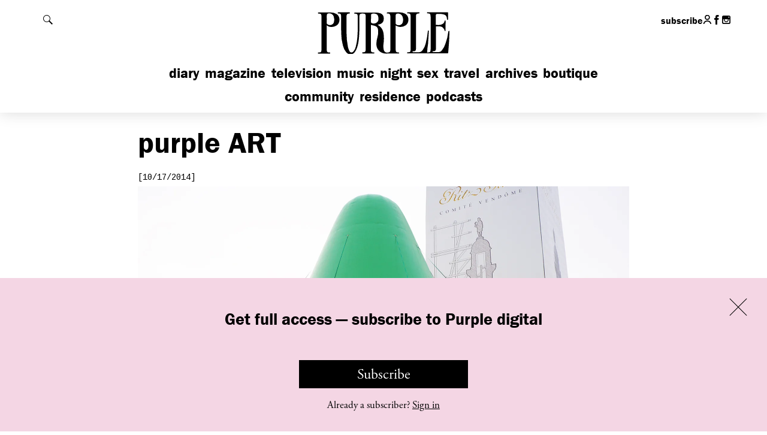

--- FILE ---
content_type: text/javascript; charset=utf-8
request_url: https://purple.fr/app/themes/purple/dist/js/main.e0e9523f05006db0b0e4.js
body_size: 35921
content:
/*! For license information please see main.e0e9523f05006db0b0e4.js.LICENSE.txt */
(()=>{var t={106:()=>{var t;(t=jQuery)((function(){t(".stockist").length>0&&(t(".country").change((function(){var e=t(".country option:selected").text().toLowerCase().replace(/ /g,"-");"choose-a-country"==e?(t(".stockist li").css({display:"inline-block"}),t(".filter-stockist").css({display:"block"}),t("select.city").css({display:"none"}).val("0")):(t(".stockist li").css({display:"inline-block"}),t(".filter-stockist").css({display:"none"}),t(".filter-stockist."+e).css({display:"block"}),t("select.city option").css({display:"none"}),t("select.city").val("0"),t("select.city option:first-child").css({display:"inline"}),t("select.city, select.city option."+e).css({display:"inline"}))})),t(".city").change((function(){var e=t(".city option:selected").text().toLowerCase().replace(/ /g,"-");"choose-a-city"==e?t(".stockist li").css({display:"inline-block"}):(t(".stockist li").css({display:"none"}),t(".stockist li."+e).css({display:"inline-block"}))})))}))},147:()=>{var t;(t=jQuery)((function(){t(".dotdotdot").dotdotdot({watch:!0}),t(document).on("ajaxcontentappended",(function(){t(".dotdotdot").dotdotdot({watch:!0})})).on("typekit-ready",(function(){t(".dotdotdot").trigger("update")}))}))},168:()=>{!function(t){var e=t(".slideshow.diaporama"),o={autoplay:!1,infinite:!0,variableWidth:!0,lazyLoad:"ondemand",centerMode:!0,initialSlide:0,arrows:!1,onBeforeChange:function(t,e,i){0==i&&"desktop"==n&&t.$slider.hasClass("with-ending")&&t.$slider.addClass("gallery-ended")},onAfterChange:function(t,e){t.$slider.trigger("slide_changed",[e]);var i=t.$slides.eq(this.currentSlide),o=t.$slider.next(".img-caption"),n=t.$slider.prev(".dynamic-date"),s=t.$slider.next(".block-article__summary").find(".dynamic-h2 a"),r=t.$slider.next(".block-article__summary").find(".dynamic-text");o.length>0&&i.find(".caption-value").length>0&&""!==i.find(".caption-value").val()?o.html(i.find(".caption-value").val()).removeClass("hidden"):o.addClass("hidden"),n.length>0&&i.find(".date-value").length>0?n.html(i.find(".date-value").val()).removeClass("hidden"):n.addClass("hidden"),s.length>0&&i.find(".title-value").length>0&&i.find(".link-value").length>0?s.html(i.find(".title-value").val()).attr("href",i.find(".link-value").val()).removeClass("hidden"):s.addClass("hidden"),r.length>0&&i.find(".description-value").length>0?r.html(i.find(".description-value").val()).removeClass("hidden"):r.addClass("hidden")},responsive:[{breakpoint:941,settings:{infinite:!1,slidesToShow:1,variableWidth:!1,centerMode:!1,arrows:!0,prevArrow:'<button class="slick-prev"><span class="icon data-icon" data-icon="&#x65" aria-hidden="true"></span><span class="invisible">Previous</span></button>',nextArrow:'<button class="slick-next"><span class="icon data-icon" data-icon="&#x66" aria-hidden="true"></span><span class="invisible">Next</span></button>'}}]},n=null;function s(){t(window).width()<941&&"mobile"!=n?(e.each((function(){var e=t(this).find(".slideshow-related");if(e.length>0&&t(this).find(".slick-item").length>1)if(t(this).find(".slick-item .gallery-ending").remove(),t(this).hasClass("restricted")){var i=t(this).find(".slideshow-restricted-banner");t(this).slickRemove(!1),t(this).slickRemove(!1),(o=t("<div/>",{class:"slick-item"})).append(i.html()),t(this).slickAdd(o)}else{var o;(o=t("<div/>",{class:"slick-item"}).html('<div class="img-container"></div>')).append(e.html()),t(this).slickAdd(o)}})),n="mobile"):t(window).width()>=941&&"desktop"!=n&&(e.each((function(){var e=t(this).find(".slideshow-related");e.length>0&&(t(this).find(".slick-item .gallery-ending").length>0&&t(this).slickRemove(!1),t(this).hasClass("restricted")||t(this).find(".slick-item.first-item").append(e.html()))})),n="desktop")}function r(){t(this).find(".slick-item").length<2||(t(this).find(".slick-item").eq(0).addClass("first-item"),t(this).hasClass("restricted")&&(o.draggable=!1,o.swipe=!1,o.touchMove=!1,o.responsive[0].settings.draggable=!0,o.responsive[0].settings.swipe=!0,o.responsive[0].settings.touchMove=!0),t(this).unslick().slick(o).slickGoTo(0),t(this).hasClass("restricted")?t(this).on("click",".slick-slide:not(.slick-active)",(function(){var t=document.querySelector(".banner-membership");t&&(t.style.transform="translateY(0)")})):t(this).on("click",".slick-slide:not(.slick-active)",a))}function a(e){var i=t(this).parents(".slick-slider");if(i.hasClass("gallery-ended"))i.removeClass("gallery-ended");else{e.stopPropagation();var o=t(this).index()-2;t(e.delegateTarget).slickGoTo(o)}}function l(){Utils.trackEvent("endofgallery","click",t(this).attr("href"))}t((function(){e.each((function(){t(this).on("slick_refresh",r).trigger("slick_refresh")})),t(".slideshow-related").each((function(){var e=t(t(this).html()),o=e.find(".list-mosaic li").length;for(i=0;i<9-o;i++){var n=Math.floor(Math.random()*o);t('<li class="blank" />').insertBefore(e.find(".list-mosaic li").eq(n))}t(this).html(e)})),s(),t(window).on("resize",s),t(".slideshow.with-ending").on("click",".gallery-ending .list-mosaic li a",l)}))}(jQuery)},253:()=>{!function(t){t.noConflict();var e=document,i=window,o={};t(e).ready((function(){o.svg(),o.placeholder(),o.sliders(),o.showHide(),o.scrollTo(),o.touchRoll(),o.travelMenu(),o.popin(),o.magazineMosaic(),t(".outbound").on("click",(function(){Utils.trackEvent("outbound","click",t(this).attr("href"))}))})),t(i).load((function(){o.nightMosaic()})),t.extend(t.easing,{def:"easeOutExpo",easeOutExpo:function(t,e,i,o,n){return e==n?i+o:o*(1-Math.pow(2,-10*e/n))+i}}),o.svg=function(){document.implementation.hasFeature("http://www.w3.org/TR/SVG11/feature#Image","1.1")||t(".img-svg").each((function(e){t(this).attr("src",t(this).attr("src").replace(".svg",".png"))}))},o.placeholder=function(){"placeholder"in document.createElement("input")||t("input[type=text], input[type=search], input[type=password], input[type=email], textarea").each((function(e){var i=t(this);""==i.attr("value")&&(i.val(i.attr("placeholder")),i.addClass("placeholded")),i.bind("mouseup",(function(t){t.preventDefault()})),i.bind("focus",(function(t){i.val()==i.attr("placeholder")&&(i.select(),i.removeClass("placeholded"))})),i.bind("blur",(function(t){i.val()!=i.attr("placeholder")?i.removeClass("placeholded"):i.addClass("placeholded"),/[a-zA-Z0-9]/.test(i.val())||(i.val(i.attr("placeholder")),i.addClass("placeholded"))}))}))},o.showHide=function(){var e=t("body");t("#header-content h1").on("mouseenter",(function(){if(t(window).width()<768||e.hasClass("search-active"))return!1;t("#nav-mobile").hasClass("active")||t("#show-menu").click()})),t("#header").on("mouseleave",(function(){if(t(window).width()<768||e.hasClass("search-active"))return!1;t("#nav-mobile").hasClass("active")&&t("#show-menu").click()})),t(".show-hide").each((function(){var i=t(this),o=t(i.data("target"));if(i.add(o).not(".default-active").removeClass("active"),i.on("click",(function(){return i.hasClass("active")?i.add(o).removeClass("active"):i.add(o).addClass("active"),i.blur(),!1})),"show-search"==i.attr("id")||"show-menu"==i.attr("id")){if("show-search"==i.attr("id"))var n=t("#show-menu"),s=t(n.data("target")),r=t("#main-search-field"),a=!0;else n=t("#show-search"),s=t(n.data("target")),a=!1;i.on("click",(function(){return n.add(s).removeClass("active"),r&&r.focus(),a&&i.hasClass("active")?(e.addClass("search-active"),t("#main-search-field").focus()):e.removeClass("search-active"),i.blur(),!1}))}if("sort-filter"==i.parent().parent().parent().parent().attr("id")){var l=i.parent().siblings("li").find("button"),d=o.siblings(".sort-heading");i.on("click",(function(){return l.add(d).removeClass("active"),i.blur(),!1}))}}))},o.scrollTo=function(){var e=t("html, body");t(".link-scroll-to-anchor").each((function(){var i=t(this),o=i.attr("href");i.on("click",(function(){return e.stop().animate({scrollTop:t(o).offset().top},1e3,"easeOutExpo",(function(){})),i.blur(),!1}))}))},o.touchRoll=function(){if("ontouchstart"in document.documentElement){var e=t(".touch-roll");e.each((function(){var i=t(this);i.bind("click",(function(){if(!i.hasClass("active"))return e.filter(".active").removeClass("active"),i.addClass("active"),!1;i.removeClass("active")}))}))}},o.magazineMosaic=function(){if(0!=t(".list-packery").length){var e=t(".list-packery"),i=e.find("> li");i.each((function(){var o=t(this),n=o.find(".zoom-caller"),s=o.data("category");n.on("click",(function(){return i.removeClass("disabled format-4"),s&&i.not("[data-category="+s+"]").addClass("disabled"),o.addClass("format-4"),e.packery({itemSelector:".packery-item"}),!1}))})),t(".zoom-reset").on("click",(function(){return i.removeClass("disabled format-4"),e.packery({itemSelector:".packery-item"}),!1})),t("html").on("click",(function(t){"A"!=t.target.tagName&&(i.removeClass("disabled format-4"),e.packery({itemSelector:".packery-item"}))})),e.on("click",(function(t){t.stopPropagation()})),e.packery({itemSelector:".packery-item"})}},o.nightMosaic=function(){0!=t(".list-night-serie").length&&t(".list-night-serie").packery({itemSelector:".packery-item"})},o.travelMenu=function(){if(null!=document.getElementById("map")){var e=t(".core"),o=t(".sort-heading");o.outerHeight();t(i).on("resize load",(function(){var t=o.outerHeight();0!=t&&e.css("margin-top",t-10)}))}},o.sliders=function(){t(".slideshow.top-diaporama,.slideshow.home-diaporama").each((function(){var e=t(this),i=e.parent().find(".h1");e.find(".slick-item").eq(0).hasClass("alt")&&i.addClass("alt"),e.slick({autoplay:!0,autoplaySpeed:5e3,pauseOnHover:!1,infinite:!0,arrows:!1,dots:!0,fade:!0,onInit:function(t){$slides=e.find(".slick-item"),$realSlides=$slides.not(".slick-cloned"),$currentSlide=$realSlides.eq(0),$currentVideo=$currentSlide.find(".top-diaporama-video"),$currentVideo.length>0&&$currentVideo.get(0).play()},onBeforeChange:function(t,o,n){$slides=e.find(".slick-item"),$realSlides=$slides.not(".slick-cloned"),$currentSlide=$realSlides.eq(n),$currentVideo=$currentSlide.find(".top-diaporama-video"),$currentVideo.length>0&&$currentVideo.get(0).play(),$slides.find(".top-diaporama-video").not($currentVideo).each((function(){this.pause(),this.currentTime=0})),$currentSlide.find("iframe").length>0?i.addClass("hidden"):(i.removeClass("hidden"),$currentSlide.hasClass("alt")?i.addClass("alt"):i.removeClass("alt"))}})})),t(".block-related").each((function(){var e=t(this),i=t("[data-nav-for="+e[0].id+"]"),o=i.find("li"),n=i.find("a");e.slick({autoplay:!0,autoplaySpeed:1e4,infinite:!0,arrows:!1,adaptiveHeight:!0,onAfterChange:function(){n.filter(".active").removeClass("active"),n.eq(this.currentSlide).addClass("active")}}),i.find("a").each((function(){var i=t(this),s=o.index(i.parent());i.bind("click",(function(){return i.hasClass("active")||(n.filter(".active").removeClass("active"),i.addClass("active"),e.slickGoTo(s),i.blur()),!1}))})),n.eq(0).addClass("active")})),t("body").trigger("slickloaded")},t("body").on("click","a.link-video",(function(e){if(t(this).hasClass("restricted")){var i=document.querySelector(".banner-membership");i&&(i.style.transform="translateY(0)")}else{var o=t(this).attr("href"),n=t(o).html();t(this).parents(".main-media").html(n)}return!1})),o.popin=function(){t(".popin-collection").each((function(){var e=t(this),i=e.find(".prev-text").val(),o=e.find(".next-text").val(),n=e.find(".close-text").val(),s=e.find(".loading-text").val(),r=e.find(".error-text").val(),a=e.find(".show-title-text").val();e.hasClass("video-collection")?e.magnificPopup({mainClass:"mfp-video-collection",delegate:".mfp-link",disableOn:700,type:"iframe",closeMarkup:'<button class="mfp-close" type="button" title="%title%"><span class="invisible">'+n+"</span></button>",preloader:!1,fixedContentPos:!1,callbacks:{afterClose:function(){this._lastFocusedEl.blur()}},iframe:{patterns:{youtube:{index:"youtube.com/",id:function(t){return t.match(/(?:youtu\.be\/|youtube\.com(?:\/embed\/|\/v\/|\/watch\?v=|\/user\/\S+|\/ytscreeningroom\?v=))([\w\-]{10,12})\b/)[1]},src:"//www.youtube.com/embed/%id%?autoplay=1&rel=0"},youtube2:{index:"youtu.be/",id:function(t){return t.match(/(?:youtu\.be\/|youtube\.com(?:\/embed\/|\/v\/|\/watch\?v=|\/user\/\S+|\/ytscreeningroom\?v=))([\w\-]{10,12})\b/)[1]},src:"//www.youtube.com/embed/%id%?autoplay=1&rel=0"}}}}):e.magnificPopup({delegate:".mfp-link:visible",type:"image",tLoading:s,tClose:n,closeMarkup:'<button class="mfp-close" type="button" title="%title%"><span class="invisible">'+n+"</span></button>",gallery:{arrowMarkup:'<button title="%title%" type="button" class="mfp-arrow mfp-arrow-%dir%"><span class="invisible">'+n+"</span></button>",tPrev:i,tNext:o,tCounter:"",enabled:!0,navigateByImgClick:!0,preload:[1,1]},image:{verticalFit:!0,tError:r,markup:'<div class="mfp-figure"><div class="mfp-close"></div><div class="mfp-img"></div><div id="mfp-title" class="mfp-title"></div><button id="mfp-show-title" class="mobile-only" type="button"><span data-icon="&#x68;" aria-hidden="true"></span><span class="invisible">'+a+"</span></button></div></div>",titleSrc:function(t){return t.el.find(".img-caption__core").html()}},callbacks:{buildControls:function(){this.arrowLeft&&this.arrowRight&&this.contentContainer.append(this.arrowLeft.add(this.arrowRight))},open:function(){var e=t("#mfp-show-title"),i=t("#mfp-title");e.bind("click",(function(){return e.hasClass("active")?e.add(i).removeClass("active"):e.add(i).addClass("active"),!1}))},afterClose:function(){this._lastFocusedEl.blur()}}})}))}}(jQuery)},335:()=>{},378:()=>{!function(t){var e=t("html"),i=t("body"),o=t(".posts-container"),n=t(".load-more"),s=t("ul.filter li a, ul.list-art li a"),r=null,a=window.location.protocol+"//"+window.location.hostname+window.location.pathname,l=a;function d(s){if(e.hasClass("ajax-loading"))return!1;var a=n.offset().top;e.addClass("ajax-loading loading-more"),n.text("Loading...");var d=t("[data-post-id]").map((function(){return t(this).data("post-id")})).get();return r.page++,t.post(purple_conf.ajaxurl,t.extend({exclude:d},r),(function(s){if(!s.success)return!1;var d={parent:o,content:t(s.data.html)};filteredResponseData=t(document).triggerHandler("ajaxcontentloaded",d),filteredResponseData&&(d=filteredResponseData),d.content.appendTo(d.parent),d.parent.data("packery")&&d.parent.packery("appended",d.content),d.parent.trigger("ajaxcontentappended"),n.toggle(s.data.more),n.text("Load more"),e.removeClass("ajax-loading loading-more"),Utils.trackPageView(l+"page/"+r.page+"/"),i.hasClass("home")||t("html, body").animate({scrollTop:a-150},800)})),t(this).blur(),!1}function c(i){var d=t(this);return e.hasClass("ajax-loading")||d.hasClass("active")||(e.addClass("ajax-loading loading-tab"),s.removeClass("active"),d.addClass("active"),(r=t.extend(r,d.data())).page=1,t.get(purple_conf.ajaxurl,r,(function(i){if(!i.success)return!1;var s=t(i.data.html);o.html(s),o.trigger("ajaxcontentappended"),e.removeClass("ajax-loading loading-tab"),googletag.pubads().refresh();var r=d.data("category");l="any"==r||""==r?a:a+"category/"+r+"/",Utils.trackPageView(l),n.toggle(i.data.more)})),t(this).blur()),!1}t((function(){if(o=t(".posts-container").length?t(".posts-container"):t(".mosaic-container"),(r=t.extend({},o.data())).packery=null,r.page=1,n.on("click",d),s.on("click",c),window.location.hash){var e=s.filter('a[href="'+window.location.hash+'"]');e.length&&e.trigger("click")}}))}(jQuery)},382:()=>{!function(t){var e=t(".block-fashion"),i=t(".list-mosaic.fashion-week"),o={action:"loadbrands"},n=t(".fashion-brands ul"),s=t("select.fashion-brands");function r(e){return t(this).parents(".block-fashion__filter").find(".block-fashion__content").toggleClass("active"),t(this).blur(),!1}function a(e){var i=t(this).parents(".block-fashion");if(i.hasClass("ajax-loading"))return!1;var r=i.find(".fashion-brands ul"),a=i.find("select.fashion-brands"),l=this.tagName.toLowerCase(),d="a"==l?t(this).data("season"):t(this).attr("value"),c="a"==l?t(this).parent().index():this.selectedIndex;return r.empty(),a.empty(),r.parent().addClass("active"),0===c?(r.html(n),a.html(s),i.find(".fashion-seasons ul li a").removeClass("active").eq(c).addClass("active"),i.find("select.fashion-seasons option").eq(c).prop("selected",!0)):(i.addClass("ajax-loading"),t.get(purple_conf.ajaxurl,t.extend({season:d},o),(function(e){if(i.removeClass("ajax-loading"),!e.status)return!1;t("<option disabled selected>Choose a brand</option>").appendTo(a),t.each(e.brands,(function(e,i){t('<li><a href="'+this.url+'">'+this.name+"</a></li>").appendTo(r),t('<option value="'+this.url+'">'+this.name+"</option>").appendTo(a)})),i.find(".fashion-seasons ul li a").removeClass("active").eq(c).addClass("active"),i.find("select.fashion-seasons option").eq(c).prop("selected",!0)}))),t(this).blur(),!1}function l(e){var i=t(this).attr("value");window.location=i}t((function(){n=t(".fashion-brands ul").html(),s=t("select.fashion-brands").html(),i.packery({columnWidth:"li:not(.wide)",itemSelector:"li"}),t(document).on("ajaxcontentappended",(function(){(i=t(".list-mosaic.fashion-week")).packery({columnWidth:"li:not(.wide)",itemSelector:"li"})})),e.on("click",".fashion-seasons ul li a",a).on("change","select.fashion-seasons",a).on("change","select.fashion-brands",l).on("click",".block-fashion__filter button",r)}))}(jQuery)},385:()=>{!function(t,e,i){var o=t("body"),n=t("#header"),s=t("#show-search"),r=n.outerHeight(),a=t(e).scrollTop(),l=0,d=r;function c(){var i=t(e).scrollTop(),c=i>=a?1:-1;t(e).width()>=768?(o.hasClass("with-preroll-ad")&&i<=0?(o.hasClass("search-active")&&(o.removeClass("search-active"),s.removeClass("active")),n.css("top",-r)):n.css("top","0"),i>d?(setTimeout((function(){l=i}),500),n.hasClass("mini")&&i<l-400?n.removeClass("mini"):n.hasClass("mini")||1!==c||n.addClass("mini"),o.hasClass("with-preroll-ad")&&n.css("top",0)):n.hasClass("mini")&&n.removeClass("mini")):n.css("top","0"),a=i}t((function(){if(n.hasClass("header-mini-default"))return n.addClass("mini"),!1;d=o.hasClass("with-preroll-ad")?t(e).height():r,c(),t(i).off("scroll resize").on("scroll resize",c)}))}(jQuery,window,document)},395:()=>{!function(t){var e=t(".magazine-article__core span.img-container, .magazine-article__core a.img-container");function i(){var i=(t(".magazine-article__core").height()-110)/e.length;i<400&&(i=400),t(".magazine-article__side .side-wrapper").css("height",i)}t((function(){if(0===e.length)return!1;e.clone().appendTo(".magazine-article__side").wrap('<div class="side-wrapper"/>'),t(window).on("load",i),t(window).on("resize",i),i()}))}(jQuery)},412:function(t,e,i){var o,n,s,r,a,l,d,c,p,u,h,f,m,g,v,y,w,b,k,T,C,S,x,_,E,I,L,$,P,O,A,z,M,R,H,D,j,B;!function(){var o=Array.prototype.slice;function n(){}j=[i(669)],D=function(t){if(t){var e="undefined"==typeof console?n:function(t){console.error(t)};return t.bridget=function(i,n){!function(e){e.prototype.option||(e.prototype.option=function(e){t.isPlainObject(e)&&(this.options=t.extend(!0,this.options,e))})}(n),function(i,n){t.fn[i]=function(s){if("string"==typeof s){for(var r=o.call(arguments,1),a=0,l=this.length;a<l;a++){var d=this[a],c=t.data(d,i);if(c)if(t.isFunction(c[s])&&"_"!==s.charAt(0)){var p=c[s].apply(c,r);if(void 0!==p)return p}else e("no such method '"+s+"' for "+i+" instance");else e("cannot call methods on "+i+" prior to initialization; attempted to call '"+s+"'")}return this}return this.each((function(){var e=t.data(this,i);e?(e.option(s),e._init()):(e=new n(this,s),t.data(this,i,e))}))}}(i,n)},t.bridget}},void 0===(B="function"==typeof D?D.apply(e,j):D)||(t.exports=B)}(window),function(){function t(t){return new RegExp("(^|\\s+)"+t+"(\\s+|$)")}var e,r,a;function l(t,i){(e(t,i)?a:r)(t,i)}"classList"in document.documentElement?(e=function(t,e){return t.classList.contains(e)},r=function(t,e){t.classList.add(e)},a=function(t,e){t.classList.remove(e)}):(e=function(e,i){return t(i).test(e.className)},r=function(t,i){e(t,i)||(t.className=t.className+" "+i)},a=function(e,i){e.className=e.className.replace(t(i)," ")}),"function"==typeof(n={hasClass:e,addClass:r,removeClass:a,toggleClass:l,has:e,add:r,remove:a,toggle:l})?(s={id:"classie/classie",exports:{},loaded:!1},o=n.call(s.exports,i,s.exports,s),s.loaded=!0,void 0===o&&(o=s.exports)):o=n}(window),function(){var t="Webkit Moz ms Ms O".split(" "),e=document.documentElement.style;function i(i){if(i){if("string"==typeof e[i])return i;var o;i=i.charAt(0).toUpperCase()+i.slice(1);for(var n=0,s=t.length;n<s;n++)if(o=t[n]+i,"string"==typeof e[o])return o}}void 0!==(r=function(){return i}.apply(a={},j=[]))||(r=a)}(window),function(t){function e(t){var e=parseFloat(t);return-1===t.indexOf("%")&&!isNaN(e)&&e}var i="undefined"==typeof console?function(){}:function(t){console.error(t)},o=["paddingLeft","paddingRight","paddingTop","paddingBottom","marginLeft","marginRight","marginTop","marginBottom","borderLeftWidth","borderRightWidth","borderTopWidth","borderBottomWidth"];l=[r],"function"==typeof(d=function(n){var s,r,a,l=!1;function d(e,i){if(t.getComputedStyle||-1===i.indexOf("%"))return i;var o=e.style,n=o.left,s=e.runtimeStyle,r=s&&s.left;return r&&(s.left=e.currentStyle.left),o.left=i,i=o.pixelLeft,o.left=n,r&&(s.left=r),i}return function(c){if(function(){if(!l){l=!0;var o,d=t.getComputedStyle;if(o=d?function(t){return d(t,null)}:function(t){return t.currentStyle},s=function(t){var e=o(t);return e||i("Style returned "+e+". Are you running this code in a hidden iframe on Firefox? See http://bit.ly/getsizebug1"),e},r=n("boxSizing")){var c=document.createElement("div");c.style.width="200px",c.style.padding="1px 2px 3px 4px",c.style.borderStyle="solid",c.style.borderWidth="1px 2px 3px 4px",c.style[r]="border-box";var p=document.body||document.documentElement;p.appendChild(c);var u=s(c);a=200===e(u.width),p.removeChild(c)}}}(),"string"==typeof c&&(c=document.querySelector(c)),c&&"object"==typeof c&&c.nodeType){var p=s(c);if("none"===p.display)return function(){for(var t={width:0,height:0,innerWidth:0,innerHeight:0,outerWidth:0,outerHeight:0},e=0,i=o.length;e<i;e++)t[o[e]]=0;return t}();var u={};u.width=c.offsetWidth,u.height=c.offsetHeight;for(var h=u.isBorderBox=!(!r||!p[r]||"border-box"!==p[r]),f=0,m=o.length;f<m;f++){var g=o[f],v=p[g];v=d(c,v);var y=parseFloat(v);u[g]=isNaN(y)?0:y}var w=u.paddingLeft+u.paddingRight,b=u.paddingTop+u.paddingBottom,k=u.marginLeft+u.marginRight,T=u.marginTop+u.marginBottom,C=u.borderLeftWidth+u.borderRightWidth,S=u.borderTopWidth+u.borderBottomWidth,x=h&&a,_=e(p.width);!1!==_&&(u.width=_+(x?0:w+C));var E=e(p.height);return!1!==E&&(u.height=E+(x?0:b+S)),u.innerWidth=u.width-(w+C),u.innerHeight=u.height-(b+S),u.outerWidth=u.width+k,u.outerHeight=u.height+T,u}}})?void 0===(p=d.apply(c={},l))&&(p=c):p=d}(window),function(t){var e=document.documentElement,o=function(){};function n(e){var i=t.event;return i.target=i.target||i.srcElement||e,i}e.addEventListener?o=function(t,e,i){t.addEventListener(e,i,!1)}:e.attachEvent&&(o=function(t,e,i){t[e+i]=i.handleEvent?function(){var e=n(t);i.handleEvent.call(i,e)}:function(){var e=n(t);i.call(t,e)},t.attachEvent("on"+e,t[e+i])});var s=function(){};e.removeEventListener?s=function(t,e,i){t.removeEventListener(e,i,!1)}:e.detachEvent&&(s=function(t,e,i){t.detachEvent("on"+e,t[e+i]);try{delete t[e+i]}catch(o){t[e+i]=void 0}}),"function"==typeof(h={bind:o,unbind:s})?(f={id:"eventie/eventie",exports:{},loaded:!1},u=h.call(f.exports,i,f.exports,f),f.loaded=!0,void 0===u&&(u=f.exports)):u=h}(window),function(){function t(){}var e=t.prototype,i=this,o=i.EventEmitter;function n(t,e){for(var i=t.length;i--;)if(t[i].listener===e)return i;return-1}function s(t){return function(){return this[t].apply(this,arguments)}}e.getListeners=function(t){var e,i,o=this._getEvents();if(t instanceof RegExp)for(i in e={},o)o.hasOwnProperty(i)&&t.test(i)&&(e[i]=o[i]);else e=o[t]||(o[t]=[]);return e},e.flattenListeners=function(t){var e,i=[];for(e=0;e<t.length;e+=1)i.push(t[e].listener);return i},e.getListenersAsObject=function(t){var e,i=this.getListeners(t);return i instanceof Array&&((e={})[t]=i),e||i},e.addListener=function(t,e){var i,o=this.getListenersAsObject(t),s="object"==typeof e;for(i in o)o.hasOwnProperty(i)&&-1===n(o[i],e)&&o[i].push(s?e:{listener:e,once:!1});return this},e.on=s("addListener"),e.addOnceListener=function(t,e){return this.addListener(t,{listener:e,once:!0})},e.once=s("addOnceListener"),e.defineEvent=function(t){return this.getListeners(t),this},e.defineEvents=function(t){for(var e=0;e<t.length;e+=1)this.defineEvent(t[e]);return this},e.removeListener=function(t,e){var i,o,s=this.getListenersAsObject(t);for(o in s)s.hasOwnProperty(o)&&-1!==(i=n(s[o],e))&&s[o].splice(i,1);return this},e.off=s("removeListener"),e.addListeners=function(t,e){return this.manipulateListeners(!1,t,e)},e.removeListeners=function(t,e){return this.manipulateListeners(!0,t,e)},e.manipulateListeners=function(t,e,i){var o,n,s=t?this.removeListener:this.addListener,r=t?this.removeListeners:this.addListeners;if("object"!=typeof e||e instanceof RegExp)for(o=i.length;o--;)s.call(this,e,i[o]);else for(o in e)e.hasOwnProperty(o)&&(n=e[o])&&("function"==typeof n?s.call(this,o,n):r.call(this,o,n));return this},e.removeEvent=function(t){var e,i=typeof t,o=this._getEvents();if("string"===i)delete o[t];else if(t instanceof RegExp)for(e in o)o.hasOwnProperty(e)&&t.test(e)&&delete o[e];else delete this._events;return this},e.removeAllListeners=s("removeEvent"),e.emitEvent=function(t,e){var i,o,n,s=this.getListenersAsObject(t);for(n in s)if(s.hasOwnProperty(n))for(o=s[n].length;o--;)!0===(i=s[n][o]).once&&this.removeListener(t,i.listener),i.listener.apply(this,e||[])===this._getOnceReturnValue()&&this.removeListener(t,i.listener);return this},e.trigger=s("emitEvent"),e.emit=function(t){var e=Array.prototype.slice.call(arguments,1);return this.emitEvent(t,e)},e.setOnceReturnValue=function(t){return this._onceReturnValue=t,this},e._getOnceReturnValue=function(){return!this.hasOwnProperty("_onceReturnValue")||this._onceReturnValue},e._getEvents=function(){return this._events||(this._events={})},t.noConflict=function(){return i.EventEmitter=o,t},void 0!==(m=function(){return t}.apply(g={},j=[]))||(m=g)}.call(this),function(t){var e=t.document,i=[];function o(t){"function"==typeof t&&(o.isReady?t():i.push(t))}function n(t){var i="readystatechange"===t.type&&"complete"!==e.readyState;o.isReady||i||s()}function s(){o.isReady=!0;for(var t=0,e=i.length;t<e;t++)(0,i[t])()}o.isReady=!1,v=[u],"function"==typeof(y=function(i){return"complete"===e.readyState?s():(i.bind(e,"DOMContentLoaded",n),i.bind(e,"readystatechange",n),i.bind(t,"load",n)),o})?void 0===(b=y.apply(w={},v))&&(b=w):b=y}(window),function(t){var e,i=function(){if(t.matches)return"matches";if(t.matchesSelector)return"matchesSelector";for(var e=["webkit","moz","ms","o"],i=0,o=e.length;i<o;i++){var n=e[i]+"MatchesSelector";if(t[n])return n}}();function o(t,e){return t[i](e)}function n(t){t.parentNode||document.createDocumentFragment().appendChild(t)}if(i){var s=o(document.createElement("div"),"div");e=s?o:function(t,e){return n(t),o(t,e)}}else e=function(t,e){n(t);for(var i=t.parentNode.querySelectorAll(e),o=0,s=i.length;o<s;o++)if(i[o]===t)return!0;return!1};void 0!==(k=function(){return e}.apply(T={},j=[]))||(k=T)}(Element.prototype),function(t){C=function(e,i){return function(t,e,i){var o,n={extend:function(t,e){for(var i in e)t[i]=e[i];return t},modulo:function(t,e){return(t%e+e)%e}},s=Object.prototype.toString;n.isArray=function(t){return"[object Array]"==s.call(t)},n.makeArray=function(t){var e=[];if(n.isArray(t))e=t;else if(t&&"number"==typeof t.length)for(var i=0,o=t.length;i<o;i++)e.push(t[i]);else e.push(t);return e},n.indexOf=Array.prototype.indexOf?function(t,e){return t.indexOf(e)}:function(t,e){for(var i=0,o=t.length;i<o;i++)if(t[i]===e)return i;return-1},n.removeFrom=function(t,e){var i=n.indexOf(t,e);-1!=i&&t.splice(i,1)},n.isElement="function"==typeof HTMLElement||"object"==typeof HTMLElement?function(t){return t instanceof HTMLElement}:function(t){return t&&"object"==typeof t&&1==t.nodeType&&"string"==typeof t.nodeName},n.setText=function(t,e){t[o=o||(void 0!==document.documentElement.textContent?"textContent":"innerText")]=e},n.getParent=function(t,e){for(;t!=document.body;)if(t=t.parentNode,i(t,e))return t},n.getQueryElement=function(t){return"string"==typeof t?document.querySelector(t):t},n.handleEvent=function(t){var e="on"+t.type;this[e]&&this[e](t)},n.filterFindElements=function(t,e){for(var o=[],s=0,r=(t=n.makeArray(t)).length;s<r;s++){var a=t[s];if(n.isElement(a))if(e){i(a,e)&&o.push(a);for(var l=a.querySelectorAll(e),d=0,c=l.length;d<c;d++)o.push(l[d])}else o.push(a)}return o},n.debounceMethod=function(t,e,i){var o=t.prototype[e],n=e+"Timeout";t.prototype[e]=function(){var t=this[n];t&&clearTimeout(t);var e=arguments,s=this;this[n]=setTimeout((function(){o.apply(s,e),delete s[n]}),i||100)}},n.toDashed=function(t){return t.replace(/(.)([A-Z])/g,(function(t,e,i){return e+"-"+i})).toLowerCase()};var r=t.console;return n.htmlInit=function(i,o){e((function(){for(var e=n.toDashed(o),s=document.querySelectorAll(".js-"+e),a="data-"+e+"-options",l=0,d=s.length;l<d;l++){var c,p=s[l],u=p.getAttribute(a);try{c=u&&JSON.parse(u)}catch(t){r&&r.error("Error parsing "+a+" on "+p.nodeName.toLowerCase()+(p.id?"#"+p.id:"")+": "+t);continue}var h=new i(p,c),f=t.jQuery;f&&f.data(p,o,h)}}))},n}(t,e,i)}.apply(S={},j=[b,k]),void 0!==C||(C=S)}(window),function(t){x=function(e,i,o,n){return function(t,e,i,o,n){var s=t.getComputedStyle,r=s?function(t){return s(t,null)}:function(t){return t.currentStyle};var a=o("transition"),l=o("transform"),d=a&&l,c=!!o("perspective"),p={WebkitTransition:"webkitTransitionEnd",MozTransition:"transitionend",OTransition:"otransitionend",transition:"transitionend"}[a],u=["transform","transition","transitionDuration","transitionProperty"],h=function(){for(var t={},e=0,i=u.length;e<i;e++){var n=u[e],s=o(n);s&&s!==n&&(t[n]=s)}return t}();function f(t,e){t&&(this.element=t,this.layout=e,this.position={x:0,y:0},this._create())}n.extend(f.prototype,e.prototype),f.prototype._create=function(){this._transn={ingProperties:{},clean:{},onEnd:{}},this.css({position:"absolute"})},f.prototype.handleEvent=function(t){var e="on"+t.type;this[e]&&this[e](t)},f.prototype.getSize=function(){this.size=i(this.element)},f.prototype.css=function(t){var e=this.element.style;for(var i in t)e[h[i]||i]=t[i]},f.prototype.getPosition=function(){var t=r(this.element),e=this.layout.options,i=e.isOriginLeft,o=e.isOriginTop,n=t[i?"left":"right"],s=t[o?"top":"bottom"],a=this.layout.size,l=-1!=n.indexOf("%")?parseFloat(n)/100*a.width:parseInt(n,10),d=-1!=s.indexOf("%")?parseFloat(s)/100*a.height:parseInt(s,10);l=isNaN(l)?0:l,d=isNaN(d)?0:d,l-=i?a.paddingLeft:a.paddingRight,d-=o?a.paddingTop:a.paddingBottom,this.position.x=l,this.position.y=d},f.prototype.layoutPosition=function(){var t=this.layout.size,e=this.layout.options,i={},o=e.isOriginLeft?"paddingLeft":"paddingRight",n=e.isOriginLeft?"left":"right",s=e.isOriginLeft?"right":"left",r=this.position.x+t[o];i[n]=this.getXValue(r),i[s]="";var a=e.isOriginTop?"paddingTop":"paddingBottom",l=e.isOriginTop?"top":"bottom",d=e.isOriginTop?"bottom":"top",c=this.position.y+t[a];i[l]=this.getYValue(c),i[d]="",this.css(i),this.emitEvent("layout",[this])},f.prototype.getXValue=function(t){var e=this.layout.options;return e.percentPosition&&!e.isHorizontal?t/this.layout.size.width*100+"%":t+"px"},f.prototype.getYValue=function(t){var e=this.layout.options;return e.percentPosition&&e.isHorizontal?t/this.layout.size.height*100+"%":t+"px"},f.prototype._transitionTo=function(t,e){this.getPosition();var i=this.position.x,o=this.position.y,n=parseInt(t,10),s=parseInt(e,10),r=n===this.position.x&&s===this.position.y;if(this.setPosition(t,e),!r||this.isTransitioning){var a=t-i,l=e-o,d={};d.transform=this.getTranslate(a,l),this.transition({to:d,onTransitionEnd:{transform:this.layoutPosition},isCleaning:!0})}else this.layoutPosition()},f.prototype.getTranslate=function(t,e){var i=this.layout.options;return t=i.isOriginLeft?t:-t,e=i.isOriginTop?e:-e,c?"translate3d("+t+"px, "+e+"px, 0)":"translate("+t+"px, "+e+"px)"},f.prototype.goTo=function(t,e){this.setPosition(t,e),this.layoutPosition()},f.prototype.moveTo=d?f.prototype._transitionTo:f.prototype.goTo,f.prototype.setPosition=function(t,e){this.position.x=parseInt(t,10),this.position.y=parseInt(e,10)},f.prototype._nonTransition=function(t){for(var e in this.css(t.to),t.isCleaning&&this._removeStyles(t.to),t.onTransitionEnd)t.onTransitionEnd[e].call(this)},f.prototype._transition=function(t){if(parseFloat(this.layout.options.transitionDuration)){var e=this._transn;for(var i in t.onTransitionEnd)e.onEnd[i]=t.onTransitionEnd[i];for(i in t.to)e.ingProperties[i]=!0,t.isCleaning&&(e.clean[i]=!0);t.from&&(this.css(t.from),this.element.offsetHeight),this.enableTransition(t.to),this.css(t.to),this.isTransitioning=!0}else this._nonTransition(t)};var m="opacity,"+(h.transform||"transform").replace(/([A-Z])/g,(function(t){return"-"+t.toLowerCase()}));f.prototype.enableTransition=function(){this.isTransitioning||(this.css({transitionProperty:m,transitionDuration:this.layout.options.transitionDuration}),this.element.addEventListener(p,this,!1))},f.prototype.transition=f.prototype[a?"_transition":"_nonTransition"],f.prototype.onwebkitTransitionEnd=function(t){this.ontransitionend(t)},f.prototype.onotransitionend=function(t){this.ontransitionend(t)};var g={"-webkit-transform":"transform","-moz-transform":"transform","-o-transform":"transform"};f.prototype.ontransitionend=function(t){if(t.target===this.element){var e=this._transn,i=g[t.propertyName]||t.propertyName;delete e.ingProperties[i],function(t){for(var e in t)return!1;return!0}(e.ingProperties)&&this.disableTransition(),i in e.clean&&(this.element.style[t.propertyName]="",delete e.clean[i]),i in e.onEnd&&(e.onEnd[i].call(this),delete e.onEnd[i]),this.emitEvent("transitionEnd",[this])}},f.prototype.disableTransition=function(){this.removeTransitionStyles(),this.element.removeEventListener(p,this,!1),this.isTransitioning=!1},f.prototype._removeStyles=function(t){var e={};for(var i in t)e[i]="";this.css(e)};var v={transitionProperty:"",transitionDuration:""};return f.prototype.removeTransitionStyles=function(){this.css(v)},f.prototype.removeElem=function(){this.element.parentNode.removeChild(this.element),this.css({display:""}),this.emitEvent("remove",[this])},f.prototype.remove=function(){if(a&&parseFloat(this.layout.options.transitionDuration)){var t=this;this.once("transitionEnd",(function(){t.removeElem()})),this.hide()}else this.removeElem()},f.prototype.reveal=function(){delete this.isHidden,this.css({display:""});var t=this.layout.options,e={};e[this.getHideRevealTransitionEndProperty("visibleStyle")]=this.onRevealTransitionEnd,this.transition({from:t.hiddenStyle,to:t.visibleStyle,isCleaning:!0,onTransitionEnd:e})},f.prototype.onRevealTransitionEnd=function(){this.isHidden||this.emitEvent("reveal")},f.prototype.getHideRevealTransitionEndProperty=function(t){var e=this.layout.options[t];if(e.opacity)return"opacity";for(var i in e)return i},f.prototype.hide=function(){this.isHidden=!0,this.css({display:""});var t=this.layout.options,e={};e[this.getHideRevealTransitionEndProperty("hiddenStyle")]=this.onHideTransitionEnd,this.transition({from:t.visibleStyle,to:t.hiddenStyle,isCleaning:!0,onTransitionEnd:e})},f.prototype.onHideTransitionEnd=function(){this.isHidden&&(this.css({display:"none"}),this.emitEvent("hide"))},f.prototype.destroy=function(){this.css({position:"",left:"",right:"",top:"",bottom:"",transition:"",transform:""})},f}(t,e,i,o,n)}.apply(_={},j=[m,p,r,C]),void 0!==x||(x=_)}(window),function(t){E=function(e,i,o,n,s){return function(t,e,i,o,n,s){var r=t.console,a=t.jQuery,l=function(){},d=0,c={};function p(t,e){var i=n.getQueryElement(t);if(i){this.element=i,a&&(this.$element=a(this.element)),this.options=n.extend({},this.constructor.defaults),this.option(e);var o=++d;this.element.outlayerGUID=o,c[o]=this,this._create(),this.options.isInitLayout&&this.layout()}else r&&r.error("Bad element for "+this.constructor.namespace+": "+(i||t))}return p.namespace="outlayer",p.Item=s,p.defaults={containerStyle:{position:"relative"},isInitLayout:!0,isOriginLeft:!0,isOriginTop:!0,isResizeBound:!0,isResizingContainer:!0,transitionDuration:"0.4s",hiddenStyle:{opacity:0,transform:"scale(0.001)"},visibleStyle:{opacity:1,transform:"scale(1)"}},n.extend(p.prototype,i.prototype),p.prototype.option=function(t){n.extend(this.options,t)},p.prototype._create=function(){this.reloadItems(),this.stamps=[],this.stamp(this.options.stamp),n.extend(this.element.style,this.options.containerStyle),this.options.isResizeBound&&this.bindResize()},p.prototype.reloadItems=function(){this.items=this._itemize(this.element.children)},p.prototype._itemize=function(t){for(var e=this._filterFindItemElements(t),i=this.constructor.Item,o=[],n=0,s=e.length;n<s;n++){var r=new i(e[n],this);o.push(r)}return o},p.prototype._filterFindItemElements=function(t){return n.filterFindElements(t,this.options.itemSelector)},p.prototype.getItemElements=function(){for(var t=[],e=0,i=this.items.length;e<i;e++)t.push(this.items[e].element);return t},p.prototype.layout=function(){this._resetLayout(),this._manageStamps();var t=void 0!==this.options.isLayoutInstant?this.options.isLayoutInstant:!this._isLayoutInited;this.layoutItems(this.items,t),this._isLayoutInited=!0},p.prototype._init=p.prototype.layout,p.prototype._resetLayout=function(){this.getSize()},p.prototype.getSize=function(){this.size=o(this.element)},p.prototype._getMeasurement=function(t,e){var i,s=this.options[t];s?("string"==typeof s?i=this.element.querySelector(s):n.isElement(s)&&(i=s),this[t]=i?o(i)[e]:s):this[t]=0},p.prototype.layoutItems=function(t,e){t=this._getItemsForLayout(t),this._layoutItems(t,e),this._postLayout()},p.prototype._getItemsForLayout=function(t){for(var e=[],i=0,o=t.length;i<o;i++){var n=t[i];n.isIgnored||e.push(n)}return e},p.prototype._layoutItems=function(t,e){if(this._emitCompleteOnItems("layout",t),t&&t.length){for(var i=[],o=0,n=t.length;o<n;o++){var s=t[o],r=this._getItemLayoutPosition(s);r.item=s,r.isInstant=e||s.isLayoutInstant,i.push(r)}this._processLayoutQueue(i)}},p.prototype._getItemLayoutPosition=function(){return{x:0,y:0}},p.prototype._processLayoutQueue=function(t){for(var e=0,i=t.length;e<i;e++){var o=t[e];this._positionItem(o.item,o.x,o.y,o.isInstant)}},p.prototype._positionItem=function(t,e,i,o){o?t.goTo(e,i):t.moveTo(e,i)},p.prototype._postLayout=function(){this.resizeContainer()},p.prototype.resizeContainer=function(){if(this.options.isResizingContainer){var t=this._getContainerSize();t&&(this._setContainerMeasure(t.width,!0),this._setContainerMeasure(t.height,!1))}},p.prototype._getContainerSize=l,p.prototype._setContainerMeasure=function(t,e){if(void 0!==t){var i=this.size;i.isBorderBox&&(t+=e?i.paddingLeft+i.paddingRight+i.borderLeftWidth+i.borderRightWidth:i.paddingBottom+i.paddingTop+i.borderTopWidth+i.borderBottomWidth),t=Math.max(t,0),this.element.style[e?"width":"height"]=t+"px"}},p.prototype._emitCompleteOnItems=function(t,e){var i=this;function o(){i.dispatchEvent(t+"Complete",null,[e])}var n=e.length;if(e&&n)for(var s=0,r=0,a=e.length;r<a;r++)e[r].once(t,l);else o();function l(){++s===n&&o()}},p.prototype.dispatchEvent=function(t,e,i){var o=e?[e].concat(i):i;if(this.emitEvent(t,o),a)if(this.$element=this.$element||a(this.element),e){var n=a.Event(e);n.type=t,this.$element.trigger(n,i)}else this.$element.trigger(t,i)},p.prototype.ignore=function(t){var e=this.getItem(t);e&&(e.isIgnored=!0)},p.prototype.unignore=function(t){var e=this.getItem(t);e&&delete e.isIgnored},p.prototype.stamp=function(t){if(t=this._find(t)){this.stamps=this.stamps.concat(t);for(var e=0,i=t.length;e<i;e++){var o=t[e];this.ignore(o)}}},p.prototype.unstamp=function(t){if(t=this._find(t))for(var e=0,i=t.length;e<i;e++){var o=t[e];n.removeFrom(this.stamps,o),this.unignore(o)}},p.prototype._find=function(t){if(t)return"string"==typeof t&&(t=this.element.querySelectorAll(t)),n.makeArray(t)},p.prototype._manageStamps=function(){if(this.stamps&&this.stamps.length){this._getBoundingRect();for(var t=0,e=this.stamps.length;t<e;t++){var i=this.stamps[t];this._manageStamp(i)}}},p.prototype._getBoundingRect=function(){var t=this.element.getBoundingClientRect(),e=this.size;this._boundingRect={left:t.left+e.paddingLeft+e.borderLeftWidth,top:t.top+e.paddingTop+e.borderTopWidth,right:t.right-(e.paddingRight+e.borderRightWidth),bottom:t.bottom-(e.paddingBottom+e.borderBottomWidth)}},p.prototype._manageStamp=l,p.prototype._getElementOffset=function(t){var e=t.getBoundingClientRect(),i=this._boundingRect,n=o(t);return{left:e.left-i.left-n.marginLeft,top:e.top-i.top-n.marginTop,right:i.right-e.right-n.marginRight,bottom:i.bottom-e.bottom-n.marginBottom}},p.prototype.handleEvent=function(t){var e="on"+t.type;this[e]&&this[e](t)},p.prototype.bindResize=function(){this.isResizeBound||(e.bind(t,"resize",this),this.isResizeBound=!0)},p.prototype.unbindResize=function(){this.isResizeBound&&e.unbind(t,"resize",this),this.isResizeBound=!1},p.prototype.onresize=function(){this.resizeTimeout&&clearTimeout(this.resizeTimeout);var t=this;this.resizeTimeout=setTimeout((function(){t.resize(),delete t.resizeTimeout}),100)},p.prototype.resize=function(){this.isResizeBound&&this.needsResizeLayout()&&this.layout()},p.prototype.needsResizeLayout=function(){var t=o(this.element);return this.size&&t&&t.innerWidth!==this.size.innerWidth},p.prototype.addItems=function(t){var e=this._itemize(t);return e.length&&(this.items=this.items.concat(e)),e},p.prototype.appended=function(t){var e=this.addItems(t);e.length&&(this.layoutItems(e,!0),this.reveal(e))},p.prototype.prepended=function(t){var e=this._itemize(t);if(e.length){var i=this.items.slice(0);this.items=e.concat(i),this._resetLayout(),this._manageStamps(),this.layoutItems(e,!0),this.reveal(e),this.layoutItems(i)}},p.prototype.reveal=function(t){this._emitCompleteOnItems("reveal",t);for(var e=t&&t.length,i=0;e&&i<e;i++)t[i].reveal()},p.prototype.hide=function(t){this._emitCompleteOnItems("hide",t);for(var e=t&&t.length,i=0;e&&i<e;i++)t[i].hide()},p.prototype.revealItemElements=function(t){var e=this.getItems(t);this.reveal(e)},p.prototype.hideItemElements=function(t){var e=this.getItems(t);this.hide(e)},p.prototype.getItem=function(t){for(var e=0,i=this.items.length;e<i;e++){var o=this.items[e];if(o.element===t)return o}},p.prototype.getItems=function(t){for(var e=[],i=0,o=(t=n.makeArray(t)).length;i<o;i++){var s=t[i],r=this.getItem(s);r&&e.push(r)}return e},p.prototype.remove=function(t){var e=this.getItems(t);if(this._emitCompleteOnItems("remove",e),e&&e.length)for(var i=0,o=e.length;i<o;i++){var s=e[i];s.remove(),n.removeFrom(this.items,s)}},p.prototype.destroy=function(){var t=this.element.style;t.height="",t.position="",t.width="";for(var e=0,i=this.items.length;e<i;e++)this.items[e].destroy();this.unbindResize();var o=this.element.outlayerGUID;delete c[o],delete this.element.outlayerGUID,a&&a.removeData(this.element,this.constructor.namespace)},p.data=function(t){var e=(t=n.getQueryElement(t))&&t.outlayerGUID;return e&&c[e]},p.create=function(t,e){function i(){p.apply(this,arguments)}return Object.create?i.prototype=Object.create(p.prototype):n.extend(i.prototype,p.prototype),i.prototype.constructor=i,i.defaults=n.extend({},p.defaults),n.extend(i.defaults,e),i.prototype.settings={},i.namespace=t,i.data=p.data,i.Item=function(){s.apply(this,arguments)},i.Item.prototype=new s,n.htmlInit(i,t),a&&a.bridget&&a.bridget(t,i),i},p.Item=s,p}(t,e,i,o,n,s)}.apply(I={},j=[u,m,p,C,x]),void 0!==E||(E=I)}(window),window,"function"==typeof($=function(){function t(e){for(var i in t.defaults)this[i]=t.defaults[i];for(i in e)this[i]=e[i]}return(window.Packery=function(){}).Rect=t,t.defaults={x:0,y:0,width:0,height:0},t.prototype.contains=function(t){var e=t.width||0,i=t.height||0;return this.x<=t.x&&this.y<=t.y&&this.x+this.width>=t.x+e&&this.y+this.height>=t.y+i},t.prototype.overlaps=function(t){var e=this.x+this.width,i=this.y+this.height,o=t.x+t.width,n=t.y+t.height;return this.x<o&&e>t.x&&this.y<n&&i>t.y},t.prototype.getMaximalFreeRects=function(e){if(!this.overlaps(e))return!1;var i,o=[],n=this.x+this.width,s=this.y+this.height,r=e.x+e.width,a=e.y+e.height;return this.y<e.y&&(i=new t({x:this.x,y:this.y,width:this.width,height:e.y-this.y}),o.push(i)),n>r&&(i=new t({x:r,y:this.y,width:n-r,height:this.height}),o.push(i)),s>a&&(i=new t({x:this.x,y:a,width:this.width,height:s-a}),o.push(i)),this.x<e.x&&(i=new t({x:this.x,y:this.y,width:e.x-this.x,height:this.height}),o.push(i)),o},t.prototype.canFit=function(t){return this.width>=t.width&&this.height>=t.height},t})?(L=$.call((P={id:"packery/js/rect",exports:{},loaded:!1}).exports,i,P.exports,P),P.loaded=!0,void 0===L&&(L=P.exports)):L=$,window,"function"==typeof(O=function(t){function e(t,e,i){this.width=t||0,this.height=e||0,this.sortDirection=i||"downwardLeftToRight",this.reset()}e.prototype.reset=function(){this.spaces=[],this.newSpaces=[];var e=new t({x:0,y:0,width:this.width,height:this.height});this.spaces.push(e),this.sorter=i[this.sortDirection]||i.downwardLeftToRight},e.prototype.pack=function(t){for(var e=0,i=this.spaces.length;e<i;e++){var o=this.spaces[e];if(o.canFit(t)){this.placeInSpace(t,o);break}}},e.prototype.placeInSpace=function(t,e){t.x=e.x,t.y=e.y,this.placed(t)},e.prototype.placed=function(t){for(var e=[],i=0,o=this.spaces.length;i<o;i++){var n=this.spaces[i],s=n.getMaximalFreeRects(t);s?e.push.apply(e,s):e.push(n)}this.spaces=e,this.mergeSortSpaces()},e.prototype.mergeSortSpaces=function(){e.mergeRects(this.spaces),this.spaces.sort(this.sorter)},e.prototype.addSpace=function(t){this.spaces.push(t),this.mergeSortSpaces()},e.mergeRects=function(t){for(var e=0,i=t.length;e<i;e++){var o=t[e];if(o){var n=t.slice(0);n.splice(e,1);for(var s=0,r=0,a=n.length;r<a;r++){var l=n[r],d=e>r?0:1;o.contains(l)&&(t.splice(r+d-s,1),s++)}}}return t};var i={downwardLeftToRight:function(t,e){return t.y-e.y||t.x-e.x},rightwardTopToBottom:function(t,e){return t.x-e.x||t.y-e.y}};return e})?void 0===(z=O.apply(A={},[L]))&&(z=A):z=O,window,M=function(t,e,i){var o=t("transform"),n=function(){e.Item.apply(this,arguments)},s=(n.prototype=new e.Item)._create;return n.prototype._create=function(){s.call(this),this.rect=new i,this.placeRect=new i},n.prototype.dragStart=function(){this.getPosition(),this.removeTransitionStyles(),this.isTransitioning&&o&&(this.element.style[o]="none"),this.getSize(),this.isPlacing=!0,this.needsPositioning=!1,this.positionPlaceRect(this.position.x,this.position.y),this.isTransitioning=!1,this.didDrag=!1},n.prototype.dragMove=function(t,e){this.didDrag=!0;var i=this.layout.size;t-=i.paddingLeft,e-=i.paddingTop,this.positionPlaceRect(t,e)},n.prototype.dragStop=function(){this.getPosition();var t=this.position.x!=this.placeRect.x,e=this.position.y!=this.placeRect.y;this.needsPositioning=t||e,this.didDrag=!1},n.prototype.positionPlaceRect=function(t,e,i){this.placeRect.x=this.getPlaceRectCoord(t,!0),this.placeRect.y=this.getPlaceRectCoord(e,!1,i)},n.prototype.getPlaceRectCoord=function(t,e,i){var o,n=e?"Width":"Height",s=this.size["outer"+n],r=this.layout[e?"columnWidth":"rowHeight"],a=this.layout.size["inner"+n];if(e||(a=Math.max(a,this.layout.maxY),this.layout.rowHeight||(a-=this.layout.gutter)),r){var l;r+=this.layout.gutter,a+=e?this.layout.gutter:0,t=Math.round(t/r),l=this.layout.options.isHorizontal?e?"ceil":"floor":e?"floor":"ceil";var d=Math[l](a/r);o=d-=Math.ceil(s/r)}else o=a-s;return t=i?t:Math.min(t,o),t*=r||1,Math.max(0,t)},n.prototype.copyPlaceRectPosition=function(){this.rect.x=this.placeRect.x,this.rect.y=this.placeRect.y},n.prototype.removeElem=function(){this.element.parentNode.removeChild(this.element),this.layout.packer.addSpace(this.rect),this.emitEvent("remove",[this])},n},void 0===(H=M.apply(R={},[r,E,L]))&&(H=R),window,j=[o,p,E,L,z,H],void 0===(B="function"==typeof(D=function(t,e,i,o,n,s){o.prototype.canFit=function(t){return this.width>=t.width-1&&this.height>=t.height-1};var r=i.create("packery");function a(t,e){return t.position.y-e.position.y||t.position.x-e.position.x}function l(t,e){return t.position.x-e.position.x||t.position.y-e.position.y}return r.Item=s,r.prototype._create=function(){i.prototype._create.call(this),this.packer=new n,this.stamp(this.options.stamped);var t=this;this.handleDraggabilly={dragStart:function(){t.itemDragStart(this.element)},dragMove:function(){t.itemDragMove(this.element,this.position.x,this.position.y)},dragEnd:function(){t.itemDragEnd(this.element)}},this.handleUIDraggable={start:function(e,i){i&&t.itemDragStart(e.currentTarget)},drag:function(e,i){i&&t.itemDragMove(e.currentTarget,i.position.left,i.position.top)},stop:function(e,i){i&&t.itemDragEnd(e.currentTarget)}}},r.prototype._resetLayout=function(){this.getSize(),this._getMeasurements();var t=this.packer;this.options.isHorizontal?(t.width=Number.POSITIVE_INFINITY,t.height=this.size.innerHeight+this.gutter,t.sortDirection="rightwardTopToBottom"):(t.width=this.size.innerWidth+this.gutter,t.height=Number.POSITIVE_INFINITY,t.sortDirection="downwardLeftToRight"),t.reset(),this.maxY=0,this.maxX=0},r.prototype._getMeasurements=function(){this._getMeasurement("columnWidth","width"),this._getMeasurement("rowHeight","height"),this._getMeasurement("gutter","width")},r.prototype._getItemLayoutPosition=function(t){return this._packItem(t),t.rect},r.prototype._packItem=function(t){this._setRectSize(t.element,t.rect),this.packer.pack(t.rect),this._setMaxXY(t.rect)},r.prototype._setMaxXY=function(t){this.maxX=Math.max(t.x+t.width,this.maxX),this.maxY=Math.max(t.y+t.height,this.maxY)},r.prototype._setRectSize=function(t,i){var o=e(t),n=o.outerWidth,s=o.outerHeight;(n||s)&&(n=this._applyGridGutter(n,this.columnWidth),s=this._applyGridGutter(s,this.rowHeight)),i.width=Math.min(n,this.packer.width),i.height=Math.min(s,this.packer.height)},r.prototype._applyGridGutter=function(t,e){if(!e)return t+this.gutter;var i=t%(e+=this.gutter);return Math[i&&i<1?"round":"ceil"](t/e)*e},r.prototype._getContainerSize=function(){return this.options.isHorizontal?{width:this.maxX-this.gutter}:{height:this.maxY-this.gutter}},r.prototype._manageStamp=function(t){var e,i=this.getItem(t);if(i&&i.isPlacing)e=i.placeRect;else{var n=this._getElementOffset(t);e=new o({x:this.options.isOriginLeft?n.left:n.right,y:this.options.isOriginTop?n.top:n.bottom})}this._setRectSize(t,e),this.packer.placed(e),this._setMaxXY(e)},r.prototype.sortItemsByPosition=function(){var t=this.options.isHorizontal?l:a;this.items.sort(t)},r.prototype.fit=function(t,e,i){var o=this.getItem(t);o&&(this._getMeasurements(),this.stamp(o.element),o.getSize(),o.isPlacing=!0,e=void 0===e?o.rect.x:e,i=void 0===i?o.rect.y:i,o.positionPlaceRect(e,i,!0),this._bindFitEvents(o),o.moveTo(o.placeRect.x,o.placeRect.y),this.layout(),this.unstamp(o.element),this.sortItemsByPosition(),o.isPlacing=!1,o.copyPlaceRectPosition())},r.prototype._bindFitEvents=function(t){var e=this,i=0;function o(){2==++i&&e.dispatchEvent("fitComplete",null,[t])}t.on("layout",(function(){return o(),!0})),this.on("layoutComplete",(function(){return o(),!0}))},r.prototype.resize=function(){var t=e(this.element),i=this.size&&t,o=this.options.isHorizontal?"innerHeight":"innerWidth";i&&t[o]==this.size[o]||this.layout()},r.prototype.itemDragStart=function(t){this.stamp(t);var e=this.getItem(t);e&&e.dragStart()},r.prototype.itemDragMove=function(t,e,i){var o=this.getItem(t);o&&o.dragMove(e,i);var n=this;this.clearDragTimeout(),this.dragTimeout=setTimeout((function(){n.layout(),delete n.dragTimeout}),40)},r.prototype.clearDragTimeout=function(){this.dragTimeout&&clearTimeout(this.dragTimeout)},r.prototype.itemDragEnd=function(e){var i,o=this.getItem(e);if(o&&(i=o.didDrag,o.dragStop()),o&&(i||o.needsPositioning)){t.add(o.element,"is-positioning-post-drag");var n=this._getDragEndLayoutComplete(e,o);o.needsPositioning?(o.on("layout",n),o.moveTo(o.placeRect.x,o.placeRect.y)):o&&o.copyPlaceRectPosition(),this.clearDragTimeout(),this.on("layoutComplete",n),this.layout()}else this.unstamp(e)},r.prototype._getDragEndLayoutComplete=function(e,i){var o=i&&i.needsPositioning,n=0,s=o?2:1,r=this;return function(){return++n!=s||(i&&(t.remove(i.element,"is-positioning-post-drag"),i.isPlacing=!1,i.copyPlaceRectPosition()),r.unstamp(e),r.sortItemsByPosition(),o&&r.dispatchEvent("dragItemPositioned",null,[i])),!0}},r.prototype.bindDraggabillyEvents=function(t){t.on("dragStart",this.handleDraggabilly.dragStart),t.on("dragMove",this.handleDraggabilly.dragMove),t.on("dragEnd",this.handleDraggabilly.dragEnd)},r.prototype.bindUIDraggableEvents=function(t){t.on("dragstart",this.handleUIDraggable.start).on("drag",this.handleUIDraggable.drag).on("dragstop",this.handleUIDraggable.stop)},r.Rect=o,r.Packer=n,r})?D.apply(e,j):D)||(t.exports=B)},441:()=>{document.addEventListener("DOMContentLoaded",(function(){const t=document.getElementById("accountTabs");if(!t)return;const e=t.querySelectorAll('a[role="tab"]'),i=document.querySelectorAll(".tab-pane");function o(t){e.forEach((t=>{t.classList.remove("account-tabs__active"),t.setAttribute("aria-selected","false")})),i.forEach((t=>{t.classList.remove("tab-pane--active")}));const o=document.querySelector(`a[href="${t}"]`),n=document.querySelector(t);o&&n&&(o.classList.add("account-tabs__active"),o.setAttribute("aria-selected","true"),n.classList.add("tab-pane--active"))}function n(){const t=window.location.hash;t&&document.querySelector(t)&&o(t)}e.forEach((t=>{t.addEventListener("click",(function(t){t.preventDefault(),o(this.getAttribute("href"))}))})),n(),window.addEventListener("hashchange",n)}))},500:()=>{!function(t){var e=t("ul.night-mosaic"),i=t("ul.more-night");function o(e,i){if(0!=e.length){for(var o=e.length+i,n=0;n<100&&e.length<o;){n++;var s=Math.floor(Math.random()*e.length);t(e[s]).hasClass("blank")||t(e[s-1]).hasClass("blank")||t(e[s+4]).hasClass("blank")||t(e[s-5]).hasClass("blank")||e.splice(s,0,t('<li class="blank" />').get(0))}e.filter(".wide").each((function(i,o){var n=e.index(t(this));17*i+3!=n&&e.splice(17*i+3,0,e.splice(n,1)[0])}))}}function n(e){var i=e.filter("li");i.filter(".wide").each((function(){var e=i.index(t(this));i.eq(e-2).addClass("wide-m2"),i.eq(e-1).addClass("wide-m1"),i.eq(e+1).addClass("wide-p1"),i.eq(e+2).addClass("wide-p2"),i.eq(e+4).addClass("wide-p4")}))}t((function(){i.each((function(){var e=t(this).find("li");o(e,5),t(this).html(e)})),e.length&&(e.each((function(){var e=t(this).find("li");o(e,20),n(e),t(this).html(e)})),t(document).on("ajaxcontentloaded",(function(t,e){return e.parent.hasClass("night-mosaic")?(o(e.content,20),n(e.content),e):e})))}))}(jQuery)},592:()=>{!function(t){var e=t("html,body");function i(){window.setTimeout((function(){0===t(window).scrollTop()&&t(".preroll-ad").hasClass("loaded")&&e.stop().animate({scrollTop:t(window).height()},1500,"easeOutExpo")}),3e3)}t((function(){0!==t(".preroll-ad").length&&t(window).on("load",i)}))}(jQuery)},593:()=>{!function(t){var e=0,i=null,o=null;function n(){window.clearInterval(o),(i=t("body").find(".list-instagram-wall li:not(.list-instagram-wall__text)")).length&&(function(){for(var t=i.length,e=null,o=null;0!==t;)o=Math.floor(Math.random()*t),e=i[t-=1],i[t]=i[o],i[o]=e}(),o=window.setInterval(s,5e3))}function s(){var t=i.eq(e),o=t.find("a"),n=t.find("img"),s=o.attr("href"),r=n.attr("src");t.hide(),o.attr("href",o.data("back")).data("back",s),n.attr("src",n.data("back")).data("back",r),t.fadeIn(1500),e=(e+1)%i.length}t((function(){if(t(window).width()<768)return!1;n(),t("body").on("ajaxcontentappended",n)}))}(jQuery)},599:(t,e,i)=>{var o,n,s;!function(){"use strict";n=[i(669)],void 0===(s="function"==typeof(o=function(t){var e,i=window.Slick||{};(e=0,i=function(i,o){var n,s,r=this;if(r.defaults={accessibility:!0,adaptiveHeight:!1,appendArrows:t(i),appendDots:t(i),arrows:!0,asNavFor:null,prevArrow:'<button type="button" data-role="none" class="slick-prev">Previous</button>',nextArrow:'<button type="button" data-role="none" class="slick-next">Next</button>',autoplay:!1,autoplaySpeed:3e3,centerMode:!1,centerPadding:"50px",cssEase:"ease",customPaging:function(t,e){return'<button type="button" data-role="none">'+(e+1)+"</button>"},dots:!1,dotsClass:"slick-dots",draggable:!0,easing:"linear",fade:!1,focusOnSelect:!1,infinite:!0,initialSlide:0,lazyLoad:"ondemand",onBeforeChange:null,onAfterChange:null,onInit:null,onReInit:null,onSetPosition:null,pauseOnHover:!0,pauseOnDotsHover:!1,respondTo:"window",responsive:null,rtl:!1,slide:"div",slidesToShow:1,slidesToScroll:1,speed:500,swipe:!0,swipeToSlide:!1,touchMove:!0,touchThreshold:5,useCSS:!0,variableWidth:!1,vertical:!1,waitForAnimate:!0},r.initials={animating:!1,dragging:!1,autoPlayTimer:null,currentDirection:0,currentLeft:null,currentSlide:0,direction:1,$dots:null,listWidth:null,listHeight:null,loadIndex:0,$nextArrow:null,$prevArrow:null,slideCount:null,slideWidth:null,$slideTrack:null,$slides:null,sliding:!1,slideOffset:0,swipeLeft:null,$list:null,touchObject:{},transformsEnabled:!1},t.extend(r,r.initials),r.activeBreakpoint=null,r.animType=null,r.animProp=null,r.breakpoints=[],r.breakpointSettings=[],r.cssTransitions=!1,r.paused=!1,r.positionProp=null,r.respondTo=null,r.shouldClick=!0,r.$slider=t(i),r.$slidesCache=null,r.transformType=null,r.transitionType=null,r.windowWidth=0,r.windowTimer=null,r.options=t.extend({},r.defaults,o),r.currentSlide=r.options.initialSlide,r.originalSettings=r.options,(n=r.options.responsive||null)&&n.length>-1){for(s in r.respondTo=r.options.respondTo||"window",n)n.hasOwnProperty(s)&&(r.breakpoints.push(n[s].breakpoint),r.breakpointSettings[n[s].breakpoint]=n[s].settings);r.breakpoints.sort((function(t,e){return e-t}))}r.autoPlay=t.proxy(r.autoPlay,r),r.autoPlayClear=t.proxy(r.autoPlayClear,r),r.changeSlide=t.proxy(r.changeSlide,r),r.clickHandler=t.proxy(r.clickHandler,r),r.selectHandler=t.proxy(r.selectHandler,r),r.setPosition=t.proxy(r.setPosition,r),r.swipeHandler=t.proxy(r.swipeHandler,r),r.dragHandler=t.proxy(r.dragHandler,r),r.keyHandler=t.proxy(r.keyHandler,r),r.autoPlayIterator=t.proxy(r.autoPlayIterator,r),r.instanceUid=e++,r.htmlExpr=/^(?:\s*(<[\w\W]+>)[^>]*)$/,r.init(),r.checkResponsive()}).prototype.addSlide=function(e,i,o){var n=this;if("boolean"==typeof i)o=i,i=null;else if(i<0||i>=n.slideCount)return!1;n.unload(),"number"==typeof i?0===i&&0===n.$slides.length?t(e).appendTo(n.$slideTrack):o?t(e).insertBefore(n.$slides.eq(i)):t(e).insertAfter(n.$slides.eq(i)):!0===o?t(e).prependTo(n.$slideTrack):t(e).appendTo(n.$slideTrack),n.$slides=n.$slideTrack.children(this.options.slide),n.$slideTrack.children(this.options.slide).detach(),n.$slideTrack.append(n.$slides),n.$slides.each((function(e,i){t(i).attr("index",e)})),n.$slidesCache=n.$slides,n.reinit()},i.prototype.animateSlide=function(e,i){var o={},n=this;if(1===n.options.slidesToShow&&!0===n.options.adaptiveHeight&&!1===n.options.vertical){var s=n.$slides.eq(n.currentSlide).outerHeight(!0);n.$list.animate({height:s},n.options.speed)}!0===n.options.rtl&&!1===n.options.vertical&&(e=-e),!1===n.transformsEnabled?!1===n.options.vertical?n.$slideTrack.animate({left:e},n.options.speed,n.options.easing,i):n.$slideTrack.animate({top:e},n.options.speed,n.options.easing,i):!1===n.cssTransitions?t({animStart:n.currentLeft}).animate({animStart:e},{duration:n.options.speed,easing:n.options.easing,step:function(t){!1===n.options.vertical?(o[n.animType]="translate("+t+"px, 0px)",n.$slideTrack.css(o)):(o[n.animType]="translate(0px,"+t+"px)",n.$slideTrack.css(o))},complete:function(){i&&i.call()}}):(n.applyTransition(),!1===n.options.vertical?o[n.animType]="translate3d("+e+"px, 0px, 0px)":o[n.animType]="translate3d(0px,"+e+"px, 0px)",n.$slideTrack.css(o),i&&setTimeout((function(){n.disableTransition(),i.call()}),n.options.speed))},i.prototype.asNavFor=function(e){var i=null!=this.options.asNavFor?t(this.options.asNavFor).getSlick():null;null!=i&&i.slideHandler(e,!0)},i.prototype.applyTransition=function(t){var e=this,i={};!1===e.options.fade?i[e.transitionType]=e.transformType+" "+e.options.speed+"ms "+e.options.cssEase:i[e.transitionType]="opacity "+e.options.speed+"ms "+e.options.cssEase,!1===e.options.fade?e.$slideTrack.css(i):e.$slides.eq(t).css(i)},i.prototype.autoPlay=function(){var t=this;t.autoPlayTimer&&clearInterval(t.autoPlayTimer),t.slideCount>t.options.slidesToShow&&!0!==t.paused&&(t.autoPlayTimer=setInterval(t.autoPlayIterator,t.options.autoplaySpeed))},i.prototype.autoPlayClear=function(){this.autoPlayTimer&&clearInterval(this.autoPlayTimer)},i.prototype.autoPlayIterator=function(){var t=this;!1===t.options.infinite?1===t.direction?(t.currentSlide+1===t.slideCount-1&&(t.direction=0),t.slideHandler(t.currentSlide+t.options.slidesToScroll)):(t.currentSlide-1==0&&(t.direction=1),t.slideHandler(t.currentSlide-t.options.slidesToScroll)):t.slideHandler(t.currentSlide+t.options.slidesToScroll)},i.prototype.buildArrows=function(){var e=this;!0===e.options.arrows&&e.slideCount>e.options.slidesToShow&&(e.$prevArrow=t(e.options.prevArrow),e.$nextArrow=t(e.options.nextArrow),e.htmlExpr.test(e.options.prevArrow)&&e.$prevArrow.appendTo(e.options.appendArrows),e.htmlExpr.test(e.options.nextArrow)&&e.$nextArrow.appendTo(e.options.appendArrows),!0!==e.options.infinite&&e.$prevArrow.addClass("slick-disabled"))},i.prototype.buildDots=function(){var e,i,o=this;if(!0===o.options.dots&&o.slideCount>o.options.slidesToShow){for(i='<ul class="'+o.options.dotsClass+'">',e=0;e<=o.getDotCount();e+=1)i+="<li>"+o.options.customPaging.call(this,o,e)+"</li>";i+="</ul>",o.$dots=t(i).appendTo(o.options.appendDots),o.$dots.find("li").first().addClass("slick-active")}},i.prototype.buildOut=function(){var e=this;e.$slides=e.$slider.children(e.options.slide+":not(.slick-cloned)").addClass("slick-slide"),e.slideCount=e.$slides.length,e.$slides.each((function(e,i){t(i).attr("index",e)})),e.$slidesCache=e.$slides,e.$slider.addClass("slick-slider"),e.$slideTrack=0===e.slideCount?t('<div class="slick-track"/>').appendTo(e.$slider):e.$slides.wrapAll('<div class="slick-track"/>').parent(),e.$list=e.$slideTrack.wrap('<div class="slick-list"/>').parent(),e.$slideTrack.css("opacity",0),!0===e.options.centerMode&&(e.options.slidesToScroll=1),t("img[data-lazy]",e.$slider).not("[src]").addClass("slick-loading"),e.setupInfinite(),e.buildArrows(),e.buildDots(),e.updateDots(),!0===e.options.accessibility&&e.$list.prop("tabIndex",0),e.setSlideClasses("number"==typeof this.currentSlide?this.currentSlide:0),!0===e.options.draggable&&e.$list.addClass("draggable")},i.prototype.checkResponsive=function(){var e,i,o,n=this,s=n.$slider.width(),r=window.innerWidth||t(window).width();if("window"===n.respondTo?o=r:"slider"===n.respondTo?o=s:"min"===n.respondTo&&(o=Math.min(r,s)),n.originalSettings.responsive&&n.originalSettings.responsive.length>-1&&null!==n.originalSettings.responsive){for(e in i=null,n.breakpoints)n.breakpoints.hasOwnProperty(e)&&o<n.breakpoints[e]&&(i=n.breakpoints[e]);null!==i?null!==n.activeBreakpoint?i!==n.activeBreakpoint&&(n.activeBreakpoint=i,n.options=t.extend({},n.originalSettings,n.breakpointSettings[i]),n.refresh()):(n.activeBreakpoint=i,n.options=t.extend({},n.originalSettings,n.breakpointSettings[i]),n.refresh()):null!==n.activeBreakpoint&&(n.activeBreakpoint=null,n.options=n.originalSettings,n.refresh())}},i.prototype.changeSlide=function(e,i){var o,n,s,r,a=this;switch(t(e.target).is("a")&&e.preventDefault(),o=a.slideCount%a.options.slidesToScroll!=0?0:(a.slideCount-a.currentSlide)%a.options.slidesToScroll,e.data.message){case"previous":n=0===o?a.options.slidesToScroll:a.options.slidesToShow-o,a.slideCount>a.options.slidesToShow&&a.slideHandler(a.currentSlide-n,!1,i);break;case"next":n=0===o?a.options.slidesToScroll:o,a.slideCount>a.options.slidesToShow&&a.slideHandler(a.currentSlide+n,!1,i);break;case"index":var l=0===e.data.index?0:e.data.index||t(e.target).parent().index()*a.options.slidesToScroll;if(r=0,(s=a.getNavigableIndexes())[l]&&s[l]===l)if(l>s[s.length-1])l=s[s.length-1];else for(var d in s){if(l<s[d]){l=r;break}r=s[d]}a.slideHandler(l,!1,i);default:return}},i.prototype.clickHandler=function(t){!1===this.shouldClick&&(t.stopImmediatePropagation(),t.stopPropagation(),t.preventDefault())},i.prototype.destroy=function(){var e=this;e.autoPlayClear(),e.touchObject={},t(".slick-cloned",e.$slider).remove(),e.$dots&&e.$dots.remove(),e.$prevArrow&&"object"!=typeof e.options.prevArrow&&e.$prevArrow.remove(),e.$nextArrow&&"object"!=typeof e.options.nextArrow&&e.$nextArrow.remove(),e.$slides.parent().hasClass("slick-track")&&e.$slides.unwrap().unwrap(),e.$slides.removeClass("slick-slide slick-active slick-center slick-visible").removeAttr("index").css({position:"",left:"",top:"",zIndex:"",opacity:"",width:""}),e.$slider.removeClass("slick-slider"),e.$slider.removeClass("slick-initialized"),e.$list.off(".slick"),t(window).off(".slick-"+e.instanceUid),t(document).off(".slick-"+e.instanceUid)},i.prototype.disableTransition=function(t){var e=this,i={};i[e.transitionType]="",!1===e.options.fade?e.$slideTrack.css(i):e.$slides.eq(t).css(i)},i.prototype.fadeSlide=function(t,e,i){var o=this;!1===o.cssTransitions?(o.$slides.eq(e).css({zIndex:1e3}),o.$slides.eq(e).animate({opacity:1},o.options.speed,o.options.easing,i),o.$slides.eq(t).animate({opacity:0},o.options.speed,o.options.easing)):(o.applyTransition(e),o.applyTransition(t),o.$slides.eq(e).css({opacity:1,zIndex:1e3}),o.$slides.eq(t).css({opacity:0}),i&&setTimeout((function(){o.disableTransition(e),o.disableTransition(t),i.call()}),o.options.speed))},i.prototype.filterSlides=function(t){var e=this;null!==t&&(e.unload(),e.$slideTrack.children(this.options.slide).detach(),e.$slidesCache.filter(t).appendTo(e.$slideTrack),e.reinit())},i.prototype.getCurrent=function(){return this.currentSlide},i.prototype.getDotCount=function(){var t=this,e=0,i=0,o=0;if(!0===t.options.infinite)o=Math.ceil(t.slideCount/t.options.slidesToScroll);else for(;e<t.slideCount;)++o,e=i+t.options.slidesToShow,i+=t.options.slidesToScroll<=t.options.slidesToShow?t.options.slidesToScroll:t.options.slidesToShow;return o-1},i.prototype.getLeft=function(t){var e,i,o,n=this,s=0;return n.slideOffset=0,i=n.$slides.first().outerHeight(),!0===n.options.infinite?(n.slideCount>n.options.slidesToShow&&(n.slideOffset=n.slideWidth*n.options.slidesToShow*-1,s=i*n.options.slidesToShow*-1),n.slideCount%n.options.slidesToScroll!=0&&t+n.options.slidesToScroll>n.slideCount&&n.slideCount>n.options.slidesToShow&&(t>n.slideCount?(n.slideOffset=(n.options.slidesToShow-(t-n.slideCount))*n.slideWidth*-1,s=(n.options.slidesToShow-(t-n.slideCount))*i*-1):(n.slideOffset=n.slideCount%n.options.slidesToScroll*n.slideWidth*-1,s=n.slideCount%n.options.slidesToScroll*i*-1))):t+n.options.slidesToShow>n.slideCount&&(n.slideOffset=(t+n.options.slidesToShow-n.slideCount)*n.slideWidth,s=(t+n.options.slidesToShow-n.slideCount)*i),n.slideCount<=n.options.slidesToShow&&(n.slideOffset=0,s=0),!0===n.options.centerMode&&!0===n.options.infinite?n.slideOffset+=n.slideWidth*Math.floor(n.options.slidesToShow/2)-n.slideWidth:!0===n.options.centerMode&&(n.slideOffset=0,n.slideOffset+=n.slideWidth*Math.floor(n.options.slidesToShow/2)),e=!1===n.options.vertical?t*n.slideWidth*-1+n.slideOffset:t*i*-1+s,!0===n.options.variableWidth&&(e=(o=n.slideCount<=n.options.slidesToShow||!1===n.options.infinite?n.$slideTrack.children(".slick-slide").eq(t):n.$slideTrack.children(".slick-slide").eq(t+n.options.slidesToShow))[0]?-1*o[0].offsetLeft:0,!0===n.options.centerMode&&(e=(o=!1===n.options.infinite?n.$slideTrack.children(".slick-slide").eq(t):n.$slideTrack.children(".slick-slide").eq(t+n.options.slidesToShow+1))[0]?-1*o[0].offsetLeft:0,e+=(n.$list.width()-o.outerWidth())/2)),e},i.prototype.getNavigableIndexes=function(){for(var t=this,e=0,i=0,o=[];e<t.slideCount;)o.push(e),e=i+t.options.slidesToScroll,i+=t.options.slidesToScroll<=t.options.slidesToShow?t.options.slidesToScroll:t.options.slidesToShow;return o},i.prototype.getSlideCount=function(){var e=this;if(!0===e.options.swipeToSlide){var i=null;return e.$slideTrack.find(".slick-slide").each((function(o,n){if(n.offsetLeft+t(n).outerWidth()/2>-1*e.swipeLeft)return i=n,!1})),Math.abs(t(i).attr("index")-e.currentSlide)}return e.options.slidesToScroll},i.prototype.init=function(){var e=this;t(e.$slider).hasClass("slick-initialized")||(t(e.$slider).addClass("slick-initialized"),e.buildOut(),e.setProps(),e.startLoad(),e.loadSlider(),e.initializeEvents(),e.updateArrows(),e.updateDots()),null!==e.options.onInit&&e.options.onInit.call(this,e)},i.prototype.initArrowEvents=function(){var t=this;!0===t.options.arrows&&t.slideCount>t.options.slidesToShow&&(t.$prevArrow.on("click.slick",{message:"previous"},t.changeSlide),t.$nextArrow.on("click.slick",{message:"next"},t.changeSlide))},i.prototype.initDotEvents=function(){var e=this;!0===e.options.dots&&e.slideCount>e.options.slidesToShow&&t("li",e.$dots).on("click.slick",{message:"index"},e.changeSlide),!0===e.options.dots&&!0===e.options.pauseOnDotsHover&&!0===e.options.autoplay&&t("li",e.$dots).on("mouseenter.slick",(function(){e.paused=!0,e.autoPlayClear()})).on("mouseleave.slick",(function(){e.paused=!1,e.autoPlay()}))},i.prototype.initializeEvents=function(){var e=this;e.initArrowEvents(),e.initDotEvents(),e.$list.on("touchstart.slick mousedown.slick",{action:"start"},e.swipeHandler),e.$list.on("touchmove.slick mousemove.slick",{action:"move"},e.swipeHandler),e.$list.on("touchend.slick mouseup.slick",{action:"end"},e.swipeHandler),e.$list.on("touchcancel.slick mouseleave.slick",{action:"end"},e.swipeHandler),e.$list.on("click.slick",e.clickHandler),!0===e.options.pauseOnHover&&!0===e.options.autoplay&&(e.$list.on("mouseenter.slick",(function(){e.paused=!0,e.autoPlayClear()})),e.$list.on("mouseleave.slick",(function(){e.paused=!1,e.autoPlay()}))),!0===e.options.accessibility&&e.$list.on("keydown.slick",e.keyHandler),!0===e.options.focusOnSelect&&t(e.options.slide,e.$slideTrack).on("click.slick",e.selectHandler),t(window).on("orientationchange.slick.slick-"+e.instanceUid,(function(){e.checkResponsive(),e.setPosition()})),t(window).on("resize.slick.slick-"+e.instanceUid,(function(){t(window).width()!==e.windowWidth&&(clearTimeout(e.windowDelay),e.windowDelay=window.setTimeout((function(){e.windowWidth=t(window).width(),e.checkResponsive(),e.setPosition()}),50))})),t("*[draggable!=true]",e.$slideTrack).on("dragstart",(function(t){t.preventDefault()})),t(window).on("load.slick.slick-"+e.instanceUid,e.setPosition),t(document).on("ready.slick.slick-"+e.instanceUid,e.setPosition)},i.prototype.initUI=function(){var t=this;!0===t.options.arrows&&t.slideCount>t.options.slidesToShow&&(t.$prevArrow.show(),t.$nextArrow.show()),!0===t.options.dots&&t.slideCount>t.options.slidesToShow&&t.$dots.show(),!0===t.options.autoplay&&t.autoPlay()},i.prototype.keyHandler=function(t){var e=this;37===t.keyCode&&!0===e.options.accessibility?e.changeSlide({data:{message:"previous"}}):39===t.keyCode&&!0===e.options.accessibility&&e.changeSlide({data:{message:"next"}})},i.prototype.lazyLoad=function(){var e,i,o=this;function n(e){t("img[data-lazy]",e).each((function(){var e=t(this),i=t(this).attr("data-lazy");e.load((function(){e.animate({opacity:1},200)})).css({opacity:0}).attr("src",i).removeAttr("data-lazy").removeClass("slick-loading")}))}!0===o.options.centerMode?!0===o.options.infinite?i=(e=o.currentSlide+(o.options.slidesToShow/2+1))+o.options.slidesToShow+2:(e=Math.max(0,o.currentSlide-(o.options.slidesToShow/2+1)),i=o.options.slidesToShow/2+1+2+o.currentSlide):(i=(e=o.options.infinite?o.options.slidesToShow+o.currentSlide:o.currentSlide)+o.options.slidesToShow,!0===o.options.fade&&(e>0&&e--,i<=o.slideCount&&i++)),n(o.$slider.find(".slick-slide").slice(e,i)),o.slideCount<=o.options.slidesToShow?n(o.$slider.find(".slick-slide")):o.currentSlide>=o.slideCount-o.options.slidesToShow?n(o.$slider.find(".slick-cloned").slice(0,o.options.slidesToShow)):0===o.currentSlide&&n(o.$slider.find(".slick-cloned").slice(-1*o.options.slidesToShow))},i.prototype.loadSlider=function(){var t=this;t.setPosition(),t.$slideTrack.css({opacity:1}),t.$slider.removeClass("slick-loading"),t.initUI(),"progressive"===t.options.lazyLoad&&t.progressiveLazyLoad()},i.prototype.postSlide=function(t){var e=this;null!==e.options.onAfterChange&&e.options.onAfterChange.call(this,e,t),e.animating=!1,e.setPosition(),e.swipeLeft=null,!0===e.options.autoplay&&!1===e.paused&&e.autoPlay()},i.prototype.progressiveLazyLoad=function(){var e,i=this;t("img[data-lazy]",i.$slider).length>0&&(e=t("img[data-lazy]",i.$slider).first()).attr("src",e.attr("data-lazy")).removeClass("slick-loading").load((function(){e.removeAttr("data-lazy"),i.progressiveLazyLoad()})).error((function(){e.removeAttr("data-lazy"),i.progressiveLazyLoad()}))},i.prototype.refresh=function(){var e=this,i=e.currentSlide;e.destroy(),t.extend(e,e.initials),e.init(),e.changeSlide({data:{message:"index",index:i}},!0)},i.prototype.reinit=function(){var e=this;e.$slides=e.$slideTrack.children(e.options.slide).addClass("slick-slide"),e.slideCount=e.$slides.length,e.currentSlide>=e.slideCount&&0!==e.currentSlide&&(e.currentSlide=e.currentSlide-e.options.slidesToScroll),e.slideCount<=e.options.slidesToShow&&(e.currentSlide=0),e.setProps(),e.setupInfinite(),e.buildArrows(),e.updateArrows(),e.initArrowEvents(),e.buildDots(),e.updateDots(),e.initDotEvents(),!0===e.options.focusOnSelect&&t(e.options.slide,e.$slideTrack).on("click.slick",e.selectHandler),e.setSlideClasses(0),e.setPosition(),null!==e.options.onReInit&&e.options.onReInit.call(this,e)},i.prototype.removeSlide=function(t,e,i){var o=this;if(t="boolean"==typeof t?!0===(e=t)?0:o.slideCount-1:!0===e?--t:t,o.slideCount<1||t<0||t>o.slideCount-1)return!1;o.unload(),!0===i?o.$slideTrack.children().remove():o.$slideTrack.children(this.options.slide).eq(t).remove(),o.$slides=o.$slideTrack.children(this.options.slide),o.$slideTrack.children(this.options.slide).detach(),o.$slideTrack.append(o.$slides),o.$slidesCache=o.$slides,o.reinit()},i.prototype.setCSS=function(t){var e,i,o=this,n={};!0===o.options.rtl&&(t=-t),e="left"==o.positionProp?t+"px":"0px",i="top"==o.positionProp?t+"px":"0px",n[o.positionProp]=t,!1===o.transformsEnabled?o.$slideTrack.css(n):(n={},!1===o.cssTransitions?(n[o.animType]="translate("+e+", "+i+")",o.$slideTrack.css(n)):(n[o.animType]="translate3d("+e+", "+i+", 0px)",o.$slideTrack.css(n)))},i.prototype.setDimensions=function(){var e=this;if(!1===e.options.vertical?!0===e.options.centerMode&&e.$list.css({padding:"0px "+e.options.centerPadding}):(e.$list.height(e.$slides.first().outerHeight(!0)*e.options.slidesToShow),!0===e.options.centerMode&&e.$list.css({padding:e.options.centerPadding+" 0px"})),e.listWidth=e.$list.width(),e.listHeight=e.$list.height(),!1===e.options.vertical&&!1===e.options.variableWidth)e.slideWidth=Math.ceil(e.listWidth/e.options.slidesToShow),e.$slideTrack.width(Math.ceil(e.slideWidth*e.$slideTrack.children(".slick-slide").length));else if(!0===e.options.variableWidth){var i=0;e.slideWidth=Math.ceil(e.listWidth/e.options.slidesToShow),e.$slideTrack.children(".slick-slide").each((function(){i+=Math.ceil(t(this).outerWidth(!0))})),e.$slideTrack.width(Math.ceil(i)+1)}else e.slideWidth=Math.ceil(e.listWidth),e.$slideTrack.height(Math.ceil(e.$slides.first().outerHeight(!0)*e.$slideTrack.children(".slick-slide").length));var o=e.$slides.first().outerWidth(!0)-e.$slides.first().width();!1===e.options.variableWidth&&e.$slideTrack.children(".slick-slide").width(e.slideWidth-o)},i.prototype.setFade=function(){var e,i=this;i.$slides.each((function(o,n){e=i.slideWidth*o*-1,!0===i.options.rtl?t(n).css({position:"relative",right:e,top:0,zIndex:800,opacity:0}):t(n).css({position:"relative",left:e,top:0,zIndex:800,opacity:0})})),i.$slides.eq(i.currentSlide).css({zIndex:900,opacity:1})},i.prototype.setHeight=function(){var t=this;if(1===t.options.slidesToShow&&!0===t.options.adaptiveHeight&&!1===t.options.vertical){var e=t.$slides.eq(t.currentSlide).outerHeight(!0);t.$list.css("height",e)}},i.prototype.setPosition=function(){var t=this;t.setDimensions(),t.setHeight(),!1===t.options.fade?t.setCSS(t.getLeft(t.currentSlide)):t.setFade(),null!==t.options.onSetPosition&&t.options.onSetPosition.call(this,t)},i.prototype.setProps=function(){var t=this,e=document.body.style;t.positionProp=!0===t.options.vertical?"top":"left","top"===t.positionProp?t.$slider.addClass("slick-vertical"):t.$slider.removeClass("slick-vertical"),void 0===e.WebkitTransition&&void 0===e.MozTransition&&void 0===e.msTransition||!0===t.options.useCSS&&(t.cssTransitions=!0),void 0!==e.OTransform&&(t.animType="OTransform",t.transformType="-o-transform",t.transitionType="OTransition",void 0===e.perspectiveProperty&&void 0===e.webkitPerspective&&(t.animType=!1)),void 0!==e.MozTransform&&(t.animType="MozTransform",t.transformType="-moz-transform",t.transitionType="MozTransition",void 0===e.perspectiveProperty&&void 0===e.MozPerspective&&(t.animType=!1)),void 0!==e.webkitTransform&&(t.animType="webkitTransform",t.transformType="-webkit-transform",t.transitionType="webkitTransition",void 0===e.perspectiveProperty&&void 0===e.webkitPerspective&&(t.animType=!1)),void 0!==e.msTransform&&(t.animType="msTransform",t.transformType="-ms-transform",t.transitionType="msTransition",void 0===e.msTransform&&(t.animType=!1)),void 0!==e.transform&&!1!==t.animType&&(t.animType="transform",t.transformType="transform",t.transitionType="transition"),t.transformsEnabled=null!==t.animType&&!1!==t.animType},i.prototype.setSlideClasses=function(t){var e,i,o,n,s=this;s.$slider.find(".slick-slide").removeClass("slick-active").removeClass("slick-center"),i=s.$slider.find(".slick-slide"),!0===s.options.centerMode?(e=Math.floor(s.options.slidesToShow/2),!0===s.options.infinite&&(t>=e&&t<=s.slideCount-1-e?s.$slides.slice(t-e,t+e+1).addClass("slick-active"):(o=s.options.slidesToShow+t,i.slice(o-e+1,o+e+2).addClass("slick-active")),0===t?i.eq(i.length-1-s.options.slidesToShow).addClass("slick-center"):t===s.slideCount-1&&i.eq(s.options.slidesToShow).addClass("slick-center")),s.$slides.eq(t).addClass("slick-center")):t>=0&&t<=s.slideCount-s.options.slidesToShow?s.$slides.slice(t,t+s.options.slidesToShow).addClass("slick-active"):i.length<=s.options.slidesToShow?i.addClass("slick-active"):(n=s.slideCount%s.options.slidesToShow,o=!0===s.options.infinite?s.options.slidesToShow+t:t,s.options.slidesToShow==s.options.slidesToScroll&&s.slideCount-t<s.options.slidesToShow?i.slice(o-(s.options.slidesToShow-n),o+n).addClass("slick-active"):i.slice(o,o+s.options.slidesToShow).addClass("slick-active")),"ondemand"===s.options.lazyLoad&&s.lazyLoad()},i.prototype.setupInfinite=function(){var e,i,o,n=this;if(!0===n.options.fade&&(n.options.centerMode=!1),!0===n.options.infinite&&!1===n.options.fade&&(i=null,n.slideCount>n.options.slidesToShow)){for(o=!0===n.options.centerMode?n.options.slidesToShow+1:n.options.slidesToShow,e=n.slideCount;e>n.slideCount-o;e-=1)i=e-1,t(n.$slides[i]).clone(!0).attr("id","").attr("index",i-n.slideCount).prependTo(n.$slideTrack).addClass("slick-cloned");for(e=0;e<o;e+=1)i=e,t(n.$slides[i]).clone(!0).attr("id","").attr("index",i+n.slideCount).appendTo(n.$slideTrack).addClass("slick-cloned");n.$slideTrack.find(".slick-cloned").find("[id]").each((function(){t(this).attr("id","")}))}},i.prototype.selectHandler=function(e){var i=this,o=parseInt(t(e.target).parents(".slick-slide").attr("index"));if(o||(o=0),i.slideCount<=i.options.slidesToShow)return i.$slider.find(".slick-slide").removeClass("slick-active"),i.$slides.eq(o).addClass("slick-active"),!0===i.options.centerMode&&(i.$slider.find(".slick-slide").removeClass("slick-center"),i.$slides.eq(o).addClass("slick-center")),void i.asNavFor(o);i.slideHandler(o)},i.prototype.slideHandler=function(t,e,i){var o,n,s,r,a=null,l=this;e=e||!1,!0===l.animating&&!0===l.options.waitForAnimate||!0===l.options.fade&&l.currentSlide===t||l.slideCount<=l.options.slidesToShow||(!1===e&&l.asNavFor(t),o=t,a=l.getLeft(o),r=l.getLeft(l.currentSlide),l.currentLeft=null===l.swipeLeft?r:l.swipeLeft,!1===l.options.infinite&&!1===l.options.centerMode&&(t<0||t>l.getDotCount()*l.options.slidesToScroll)||!1===l.options.infinite&&!0===l.options.centerMode&&(t<0||t>l.slideCount-l.options.slidesToScroll)?!1===l.options.fade&&(o=l.currentSlide,!0!==i?l.animateSlide(r,(function(){l.postSlide(o)})):l.postSlide(o)):(!0===l.options.autoplay&&clearInterval(l.autoPlayTimer),n=o<0?l.slideCount%l.options.slidesToScroll!=0?l.slideCount-l.slideCount%l.options.slidesToScroll:l.slideCount+o:o>=l.slideCount?l.slideCount%l.options.slidesToScroll!=0?0:o-l.slideCount:o,l.animating=!0,null!==l.options.onBeforeChange&&t!==l.currentSlide&&l.options.onBeforeChange.call(this,l,l.currentSlide,n),s=l.currentSlide,l.currentSlide=n,l.setSlideClasses(l.currentSlide),l.updateDots(),l.updateArrows(),!0!==l.options.fade?!0!==i?l.animateSlide(a,(function(){l.postSlide(n)})):l.postSlide(n):!0!==i?l.fadeSlide(s,n,(function(){l.postSlide(n)})):l.postSlide(n)))},i.prototype.startLoad=function(){var t=this;!0===t.options.arrows&&t.slideCount>t.options.slidesToShow&&(t.$prevArrow.hide(),t.$nextArrow.hide()),!0===t.options.dots&&t.slideCount>t.options.slidesToShow&&t.$dots.hide(),t.$slider.addClass("slick-loading")},i.prototype.swipeDirection=function(){var t,e,i,o,n=this;return t=n.touchObject.startX-n.touchObject.curX,e=n.touchObject.startY-n.touchObject.curY,i=Math.atan2(e,t),(o=Math.round(180*i/Math.PI))<0&&(o=360-Math.abs(o)),o<=45&&o>=0||o<=360&&o>=315?!1===n.options.rtl?"left":"right":o>=135&&o<=225?!1===n.options.rtl?"right":"left":"vertical"},i.prototype.swipeEnd=function(t){var e=this;if(e.dragging=!1,e.shouldClick=!(e.touchObject.swipeLength>10),void 0===e.touchObject.curX)return!1;if(e.touchObject.swipeLength>=e.touchObject.minSwipe)switch(e.swipeDirection()){case"left":e.slideHandler(e.currentSlide+e.getSlideCount()),e.currentDirection=0,e.touchObject={};break;case"right":e.slideHandler(e.currentSlide-e.getSlideCount()),e.currentDirection=1,e.touchObject={}}else e.touchObject.startX!==e.touchObject.curX&&(e.slideHandler(e.currentSlide),e.touchObject={})},i.prototype.swipeHandler=function(t){var e=this;if(!(!1===e.options.swipe||"ontouchend"in document&&!1===e.options.swipe||!1===e.options.draggable&&-1!==t.type.indexOf("mouse")))switch(e.touchObject.fingerCount=t.originalEvent&&void 0!==t.originalEvent.touches?t.originalEvent.touches.length:1,e.touchObject.minSwipe=e.listWidth/e.options.touchThreshold,t.data.action){case"start":e.swipeStart(t);break;case"move":e.swipeMove(t);break;case"end":e.swipeEnd(t)}},i.prototype.swipeMove=function(t){var e,i,o,n=this;return o=void 0!==t.originalEvent?t.originalEvent.touches:null,!(!n.dragging||o&&1!==o.length)&&(e=n.getLeft(n.currentSlide),n.touchObject.curX=void 0!==o?o[0].pageX:t.clientX,n.touchObject.curY=void 0!==o?o[0].pageY:t.clientY,n.touchObject.swipeLength=Math.round(Math.sqrt(Math.pow(n.touchObject.curX-n.touchObject.startX,2))),"vertical"!==n.swipeDirection()?(void 0!==t.originalEvent&&n.touchObject.swipeLength>4&&t.preventDefault(),i=(!1===n.options.rtl?1:-1)*(n.touchObject.curX>n.touchObject.startX?1:-1),!1===n.options.vertical?n.swipeLeft=e+n.touchObject.swipeLength*i:n.swipeLeft=e+n.touchObject.swipeLength*(n.$list.height()/n.listWidth)*i,!0!==n.options.fade&&!1!==n.options.touchMove&&(!0===n.animating?(n.swipeLeft=null,!1):void n.setCSS(n.swipeLeft))):void 0)},i.prototype.swipeStart=function(t){var e,i=this;if(1!==i.touchObject.fingerCount||i.slideCount<=i.options.slidesToShow)return i.touchObject={},!1;void 0!==t.originalEvent&&void 0!==t.originalEvent.touches&&(e=t.originalEvent.touches[0]),i.touchObject.startX=i.touchObject.curX=void 0!==e?e.pageX:t.clientX,i.touchObject.startY=i.touchObject.curY=void 0!==e?e.pageY:t.clientY,i.dragging=!0},i.prototype.unfilterSlides=function(){var t=this;null!==t.$slidesCache&&(t.unload(),t.$slideTrack.children(this.options.slide).detach(),t.$slidesCache.appendTo(t.$slideTrack),t.reinit())},i.prototype.unload=function(){var e=this;t(".slick-cloned",e.$slider).remove(),e.$dots&&e.$dots.remove(),e.$prevArrow&&"object"!=typeof e.options.prevArrow&&e.$prevArrow.remove(),e.$nextArrow&&"object"!=typeof e.options.nextArrow&&e.$nextArrow.remove(),e.$slides.removeClass("slick-slide slick-active slick-visible").css("width","")},i.prototype.updateArrows=function(){var t,e=this;t=Math.floor(e.options.slidesToShow/2),!0===e.options.arrows&&!0!==e.options.infinite&&e.slideCount>e.options.slidesToShow&&(e.$prevArrow.removeClass("slick-disabled"),e.$nextArrow.removeClass("slick-disabled"),0===e.currentSlide?(e.$prevArrow.addClass("slick-disabled"),e.$nextArrow.removeClass("slick-disabled")):(e.currentSlide>=e.slideCount-e.options.slidesToShow&&!1===e.options.centerMode||e.currentSlide>e.slideCount-e.options.slidesToShow+t&&!0===e.options.centerMode)&&(e.$nextArrow.addClass("slick-disabled"),e.$prevArrow.removeClass("slick-disabled")))},i.prototype.updateDots=function(){var t=this;null!==t.$dots&&(t.$dots.find("li").removeClass("slick-active"),t.$dots.find("li").eq(Math.floor(t.currentSlide/t.options.slidesToScroll)).addClass("slick-active"))},t.fn.slick=function(t){return this.each((function(e,o){o.slick=new i(o,t)}))},t.fn.slickAdd=function(t,e,i){return this.each((function(o,n){n.slick.addSlide(t,e,i)}))},t.fn.slickCurrentSlide=function(){return this.get(0).slick.getCurrent()},t.fn.slickFilter=function(t){return this.each((function(e,i){i.slick.filterSlides(t)}))},t.fn.slickGoTo=function(t,e){return this.each((function(i,o){o.slick.changeSlide({data:{message:"index",index:parseInt(t)}},e)}))},t.fn.slickNext=function(){return this.each((function(t,e){e.slick.changeSlide({data:{message:"next"}})}))},t.fn.slickPause=function(){return this.each((function(t,e){e.slick.autoPlayClear(),e.slick.paused=!0}))},t.fn.slickPlay=function(){return this.each((function(t,e){e.slick.paused=!1,e.slick.autoPlay()}))},t.fn.slickPrev=function(){return this.each((function(t,e){e.slick.changeSlide({data:{message:"previous"}})}))},t.fn.slickRemove=function(t,e){return this.each((function(i,o){o.slick.removeSlide(t,e)}))},t.fn.slickRemoveAll=function(){return this.each((function(t,e){e.slick.removeSlide(null,null,!0)}))},t.fn.slickGetOption=function(t){return this.get(0).slick.options[t]},t.fn.slickSetOption=function(t,e,i){return this.each((function(o,n){n.slick.options[t]=e,!0===i&&(n.slick.unload(),n.slick.reinit())}))},t.fn.slickUnfilter=function(){return this.each((function(t,e){e.slick.unfilterSlides()}))},t.fn.unslick=function(){return this.each((function(t,e){e.slick&&e.slick.destroy()}))},t.fn.getSlick=function(){var t=null;return this.each((function(e,i){t=i.slick})),t}})?o.apply(e,n):o)||(t.exports=s)}()},638:()=>{document.addEventListener("DOMContentLoaded",(function(){const t=document.querySelectorAll(".banner-membership");t&&t.forEach((t=>{const e=t.querySelector(".banner-membership__close");e&&e.addEventListener("click",(function(){t.style.transform="translateY(100%)"}))}))}))},640:()=>{!function(t,e){if(!t.fn.dotdotdot){t.fn.dotdotdot=function(e){if(0==this.length)return t.fn.dotdotdot.debug('No element found for "'+this.selector+'".'),this;if(this.length>1)return this.each((function(){t(this).dotdotdot(e)}));var o=this,n=o.contents();o.data("dotdotdot")&&o.trigger("destroy.dot"),o.data("dotdotdot-style",o.attr("style")||""),o.css("word-wrap","break-word"),"nowrap"===o.css("white-space")&&o.css("white-space","normal"),o.bind_events=function(){return o.bind("update.dot",(function(e,i){switch(o.removeClass("is-truncated"),e.preventDefault(),e.stopPropagation(),typeof c.height){case"number":c.maxHeight=c.height;break;case"function":c.maxHeight=c.height.call(o[0]);break;default:c.maxHeight=function(t){for(var e=t.innerHeight(),i=["paddingTop","paddingBottom"],o=0,n=i.length;o<n;o++){var s=parseInt(t.css(i[o]),10);isNaN(s)&&(s=0),e-=s}return e}(o)}c.maxHeight+=c.tolerance,void 0!==i&&(("string"==typeof i||"nodeType"in i&&1===i.nodeType)&&(i=t("<div />").append(i).contents()),i instanceof t&&(n=i)),(f=o.wrapInner('<div class="dotdotdot" />').children()).contents().detach().end().append(n.clone(!0)).find("br").replaceWith("  <br />  ").end().css({height:"auto",width:"auto",border:"none",padding:0,margin:0});var a=!1,l=!1;return p.afterElement&&((a=p.afterElement.clone(!0)).show(),p.afterElement.detach()),r(f,c)&&(l="children"==c.wrap?function(t,e,i){var o=t.children(),n=!1;t.empty();for(var s=0,a=o.length;s<a;s++){var l=o.eq(s);if(t.append(l),i&&t.append(i),r(t,e)){l.remove(),n=!0;break}i&&i.detach()}return n}(f,c,a):s(f,o,f,c,a)),f.replaceWith(f.contents()),f=null,t.isFunction(c.callback)&&c.callback.call(o[0],l,n),p.isTruncated=l,l})).bind("isTruncated.dot",(function(t,e){return t.preventDefault(),t.stopPropagation(),"function"==typeof e&&e.call(o[0],p.isTruncated),p.isTruncated})).bind("originalContent.dot",(function(t,e){return t.preventDefault(),t.stopPropagation(),"function"==typeof e&&e.call(o[0],n),n})).bind("destroy.dot",(function(t){t.preventDefault(),t.stopPropagation(),o.unwatch().unbind_events().contents().detach().end().append(n).attr("style",o.data("dotdotdot-style")||"").removeClass("is-truncated").data("dotdotdot",!1)})),o},o.unbind_events=function(){return o.unbind(".dot"),o},o.watch=function(){if(o.unwatch(),"window"==c.watch){var e=t(window),i=e.width(),n=e.height();e.bind("resize.dot"+p.dotId,(function(){i==e.width()&&n==e.height()&&c.windowResizeFix||(i=e.width(),n=e.height(),h&&clearInterval(h),h=setTimeout((function(){o.trigger("update.dot")}),100))}))}else u=l(o),h=setInterval((function(){if(o.is(":visible")){var t=l(o);u.width==t.width&&u.height==t.height||(o.trigger("update.dot"),u=t)}}),500);return o},o.unwatch=function(){return t(window).unbind("resize.dot"+p.dotId),h&&clearInterval(h),o};var a,d,c=t.extend(!0,{},t.fn.dotdotdot.defaults,e),p={},u={},h=null,f=null;return c.lastCharacter.remove instanceof Array||(c.lastCharacter.remove=t.fn.dotdotdot.defaultArrays.lastCharacter.remove),c.lastCharacter.noEllipsis instanceof Array||(c.lastCharacter.noEllipsis=t.fn.dotdotdot.defaultArrays.lastCharacter.noEllipsis),p.afterElement=(a=c.after,d=o,!!a&&("string"==typeof a?!!(a=t(a,d)).length&&a:!!a.jquery&&a)),p.isTruncated=!1,p.dotId=i++,o.data("dotdotdot",!0).bind_events().trigger("update.dot"),c.watch&&o.watch(),o},t.fn.dotdotdot.defaults={ellipsis:"... ",wrap:"word",fallbackToLetter:!0,lastCharacter:{},tolerance:0,callback:null,after:null,height:null,watch:!1,windowResizeFix:!0},t.fn.dotdotdot.defaultArrays={lastCharacter:{remove:[" ","　",",",";",".","!","?"],noEllipsis:[]}},t.fn.dotdotdot.debug=function(t){};var i=1,o=t.fn.html;t.fn.html=function(i){return i!=e&&!t.isFunction(i)&&this.data("dotdotdot")?this.trigger("update",[i]):o.apply(this,arguments)};var n=t.fn.text;t.fn.text=function(i){return i!=e&&!t.isFunction(i)&&this.data("dotdotdot")?(i=t("<div />").text(i).html(),this.trigger("update",[i])):n.apply(this,arguments)}}function s(e,i,o,n,l){var p=!1;return e.contents().detach().each((function(){var h=this,f=t(h);if(void 0===h)return!0;if(f.is("script, .dotdotdot-keep"))e.append(f);else{if(p)return!0;e.append(f),!l||f.is(n.after)||f.find(n.after).length||e[e.is("a, table, thead, tbody, tfoot, tr, col, colgroup, object, embed, param, ol, ul, dl, blockquote, select, optgroup, option, textarea, script, style")?"after":"append"](l),r(o,n)&&(p=3==h.nodeType?function(e,i,o,n,s){var l=e[0];if(!l)return!1;var p=c(l),h=-1!==p.indexOf(" ")?" ":"　",f="letter"==n.wrap?"":h,m=p.split(f),g=-1,v=-1,y=0,w=m.length-1;for(n.fallbackToLetter&&0==y&&0==w&&(f="",w=(m=p.split(f)).length-1);y<=w&&(0!=y||0!=w);){var b=Math.floor((y+w)/2);if(b==v)break;v=b,d(l,m.slice(0,v+1).join(f)+n.ellipsis),o.children().each((function(){t(this).toggle().toggle()})),r(o,n)?(w=v,n.fallbackToLetter&&0==y&&0==w&&(f="",g=-1,v=-1,y=0,w=(m=m[0].split(f)).length-1)):(g=v,y=v)}if(-1==g||1==m.length&&0==m[0].length){var k=e.parent();e.detach();var T=s&&s.closest(k).length?s.length:0;if(k.contents().length>T?l=u(k.contents().eq(-1-T),i):(l=u(k,i,!0),T||k.detach()),l&&(d(l,p=a(c(l),n)),T&&s)){var C=s.parent();t(l).parent().append(s),t.trim(C.html())||C.remove()}}else d(l,p=a(m.slice(0,g+1).join(f),n));return!0}(f,i,o,n,l):s(f,i,o,n,l)),p||l&&l.detach()}})),i.addClass("is-truncated"),p}function r(t,e){return t.innerHeight()>e.maxHeight}function a(e,i){for(;t.inArray(e.slice(-1),i.lastCharacter.remove)>-1;)e=e.slice(0,-1);return t.inArray(e.slice(-1),i.lastCharacter.noEllipsis)<0&&(e+=i.ellipsis),e}function l(t){return{width:t.innerWidth(),height:t.innerHeight()}}function d(t,e){t.innerText?t.innerText=e:t.nodeValue?t.nodeValue=e:t.textContent&&(t.textContent=e)}function c(t){return t.innerText?t.innerText:t.nodeValue?t.nodeValue:t.textContent?t.textContent:""}function p(t){do{t=t.previousSibling}while(t&&1!==t.nodeType&&3!==t.nodeType);return t}function u(e,i,o){var n,s=e&&e[0];if(s){if(!o){if(3===s.nodeType)return s;if(t.trim(e.text()))return u(e.contents().last(),i)}for(n=p(s);!n;){if((e=e.parent()).is(i)||!e.length)return!1;n=p(e[0])}if(n)return u(t(n),i)}return!1}}(jQuery),jQuery(document).ready((function(t){t(".dot-ellipsis").each((function(){var e=t(this).hasClass("dot-resize-update"),i=t(this).hasClass("dot-timer-update"),o=0,n=t(this).attr("class").split(/\s+/);t.each(n,(function(t,e){var i=e.match(/^dot-height-(\d+)$/);null!==i&&(o=Number(i[1]))}));var s=new Object;i&&(s.watch=!0),e&&(s.watch="window"),o>0&&(s.height=o),t(this).dotdotdot(s)}))})),jQuery(window).on("load",(function(){jQuery(".dot-ellipsis.dot-load-update").trigger("update.dot")}))},656:()=>{!function(t){function e(){var e=t(this);if(!(e.attr("width").indexOf("%")>-1)){var i=parseInt(e.attr("width"))/parseInt(e.attr("height")),o=e.parent(),n=e.parent().width();e.removeAttr("width").removeAttr("height").addClass("processed").css({width:n,height:n/i}),t(window).on("resize",(function(){var t=o.width();e.css({width:t,height:t/i})}))}}t((function(){t(".block-article__summary iframe, .block-article__summary p > object").each(e)}))}(jQuery)},669:t=>{"use strict";t.exports=jQuery},727:()=>{!function(t){var e=function(e){this._options={checkOnLoad:!1,resetOnEnd:!1,loopCheckTime:50,loopMaxNumber:5,baitClass:"pub_300x250 pub_300x250m pub_728x90 text-ad textAd text_ad text_ads text-ads text-ad-links",baitStyle:"width: 1px !important; height: 1px !important; position: absolute !important; left: -10000px !important; top: -1000px !important;",debug:!1},this._var={version:"3.2.1",bait:null,checking:!1,loop:null,loopNumber:0,event:{detected:[],notDetected:[]}},void 0!==e&&this.setOption(e);var i=this,o=function(){setTimeout((function(){!0===i._options.checkOnLoad&&(!0===i._options.debug&&i._log("onload->eventCallback","A check loading is launched"),null===i._var.bait&&i._creatBait(),setTimeout((function(){i.check()}),1))}),1)};void 0!==t.addEventListener?t.addEventListener("load",o,!1):t.attachEvent("onload",o)};e.prototype._options=null,e.prototype._var=null,e.prototype._bait=null,e.prototype._log=function(t,e){console.log("[BlockAdBlock]["+t+"] "+e)},e.prototype.setOption=function(t,e){if(void 0!==e){var i=t;(t={})[i]=e}for(var o in t)this._options[o]=t[o],!0===this._options.debug&&this._log("setOption",'The option "'+o+'" he was assigned to "'+t[o]+'"');return this},e.prototype._creatBait=function(){var e=document.createElement("div");e.setAttribute("class",this._options.baitClass),e.setAttribute("style",this._options.baitStyle),this._var.bait=t.document.body.appendChild(e),this._var.bait.offsetParent,this._var.bait.offsetHeight,this._var.bait.offsetLeft,this._var.bait.offsetTop,this._var.bait.offsetWidth,this._var.bait.clientHeight,this._var.bait.clientWidth,!0===this._options.debug&&this._log("_creatBait","Bait has been created")},e.prototype._destroyBait=function(){t.document.body.removeChild(this._var.bait),this._var.bait=null,!0===this._options.debug&&this._log("_destroyBait","Bait has been removed")},e.prototype.check=function(t){if(void 0===t&&(t=!0),!0===this._options.debug&&this._log("check","An audit was requested "+(!0===t?"with a":"without")+" loop"),!0===this._var.checking)return!0===this._options.debug&&this._log("check","A check was canceled because there is already an ongoing"),!1;this._var.checking=!0,null===this._var.bait&&this._creatBait();var e=this;return this._var.loopNumber=0,!0===t&&(this._var.loop=setInterval((function(){e._checkBait(t)}),this._options.loopCheckTime)),setTimeout((function(){e._checkBait(t)}),1),!0===this._options.debug&&this._log("check","A check is in progress ..."),!0},e.prototype._checkBait=function(e){var i=!1;if(null===this._var.bait&&this._creatBait(),null===t.document.body.getAttribute("abp")&&null!==this._var.bait.offsetParent&&0!=this._var.bait.offsetHeight&&0!=this._var.bait.offsetLeft&&0!=this._var.bait.offsetTop&&0!=this._var.bait.offsetWidth&&0!=this._var.bait.clientHeight&&0!=this._var.bait.clientWidth||(i=!0),void 0!==t.getComputedStyle){var o=t.getComputedStyle(this._var.bait,null);!o||"none"!=o.getPropertyValue("display")&&"hidden"!=o.getPropertyValue("visibility")||(i=!0)}!0===this._options.debug&&this._log("_checkBait","A check ("+(this._var.loopNumber+1)+"/"+this._options.loopMaxNumber+" ~"+(1+this._var.loopNumber*this._options.loopCheckTime)+"ms) was conducted and detection is "+(!0===i?"positive":"negative")),!0===e&&(this._var.loopNumber++,this._var.loopNumber>=this._options.loopMaxNumber&&this._stopLoop()),!0===i?(this._stopLoop(),this._destroyBait(),this.emitEvent(!0),!0===e&&(this._var.checking=!1)):null!==this._var.loop&&!1!==e||(this._destroyBait(),this.emitEvent(!1),!0===e&&(this._var.checking=!1))},e.prototype._stopLoop=function(t){clearInterval(this._var.loop),this._var.loop=null,this._var.loopNumber=0,!0===this._options.debug&&this._log("_stopLoop","A loop has been stopped")},e.prototype.emitEvent=function(t){!0===this._options.debug&&this._log("emitEvent","An event with a "+(!0===t?"positive":"negative")+" detection was called");var e=this._var.event[!0===t?"detected":"notDetected"];for(var i in e)!0===this._options.debug&&this._log("emitEvent","Call function "+(parseInt(i)+1)+"/"+e.length),e.hasOwnProperty(i)&&e[i]();return!0===this._options.resetOnEnd&&this.clearEvent(),this},e.prototype.clearEvent=function(){this._var.event.detected=[],this._var.event.notDetected=[],!0===this._options.debug&&this._log("clearEvent","The event list has been cleared")},e.prototype.on=function(t,e){return this._var.event[!0===t?"detected":"notDetected"].push(e),!0===this._options.debug&&this._log("on",'A type of event "'+(!0===t?"detected":"notDetected")+'" was added'),this},e.prototype.onDetected=function(t){return this.on(!0,t)},e.prototype.onNotDetected=function(t){return this.on(!1,t)},t.BlockAdBlock=e,void 0===t.blockAdBlock&&(t.blockAdBlock=new e({checkOnLoad:!0,resetOnEnd:!0}))}(window)},732:(t,e,i)=>{var o,n,s;n=[i(669)],o=function(t){var e,i,o,n,s,r,a="Close",l="BeforeClose",d="MarkupParse",c="Open",p="Change",u="mfp",h="."+u,f="mfp-ready",m="mfp-removing",g="mfp-prevent-close",v=function(){},y=!!window.jQuery,w=t(window),b=function(t,i){e.ev.on(u+t+h,i)},k=function(e,i,o,n){var s=document.createElement("div");return s.className="mfp-"+e,o&&(s.innerHTML=o),n?i&&i.appendChild(s):(s=t(s),i&&s.appendTo(i)),s},T=function(t,i){e.ev.triggerHandler(u+t,i),e.st.callbacks&&(t=t.charAt(0).toLowerCase()+t.slice(1),e.st.callbacks[t]&&e.st.callbacks[t].apply(e,Array.isArray(i)?i:[i]))},C=function(i){return i===r&&e.currTemplate.closeBtn||(e.currTemplate.closeBtn=t(e.st.closeMarkup.replace("%title%",e.st.tClose)),r=i),e.currTemplate.closeBtn},S=function(){t.magnificPopup.instance||((e=new v).init(),t.magnificPopup.instance=e)};v.prototype={constructor:v,init:function(){var i=navigator.appVersion;e.isLowIE=e.isIE8=document.all&&!document.addEventListener,e.isAndroid=/android/gi.test(i),e.isIOS=/iphone|ipad|ipod/gi.test(i),e.supportsTransition=function(){var t=document.createElement("p").style,e=["ms","O","Moz","Webkit"];if(void 0!==t.transition)return!0;for(;e.length;)if(e.pop()+"Transition"in t)return!0;return!1}(),e.probablyMobile=e.isAndroid||e.isIOS||/(Opera Mini)|Kindle|webOS|BlackBerry|(Opera Mobi)|(Windows Phone)|IEMobile/i.test(navigator.userAgent),o=t(document),e.popupsCache={}},open:function(i){var n;if(!1===i.isObj){e.items=i.items.toArray(),e.index=0;var r,a=i.items;for(n=0;n<a.length;n++)if((r=a[n]).parsed&&(r=r.el[0]),r===i.el[0]){e.index=n;break}}else e.items=Array.isArray(i.items)?i.items:[i.items],e.index=i.index||0;if(!e.isOpen){e.types=[],s="",i.mainEl&&i.mainEl.length?e.ev=i.mainEl.eq(0):e.ev=o,i.key?(e.popupsCache[i.key]||(e.popupsCache[i.key]={}),e.currTemplate=e.popupsCache[i.key]):e.currTemplate={},e.st=t.extend(!0,{},t.magnificPopup.defaults,i),e.fixedContentPos="auto"===e.st.fixedContentPos?!e.probablyMobile:e.st.fixedContentPos,e.st.modal&&(e.st.closeOnContentClick=!1,e.st.closeOnBgClick=!1,e.st.showCloseBtn=!1,e.st.enableEscapeKey=!1),e.bgOverlay||(e.bgOverlay=k("bg").on("click"+h,(function(){e.close()})),e.wrap=k("wrap").attr("tabindex",-1).on("click"+h,(function(t){e._checkIfClose(t.target)&&e.close()})),e.container=k("container",e.wrap)),e.contentContainer=k("content"),e.st.preloader&&(e.preloader=k("preloader",e.container,e.st.tLoading));var l=t.magnificPopup.modules;for(n=0;n<l.length;n++){var p=l[n];p=p.charAt(0).toUpperCase()+p.slice(1),e["init"+p].call(e)}T("BeforeOpen"),e.st.showCloseBtn&&(e.st.closeBtnInside?(b(d,(function(t,e,i,o){i.close_replaceWith=C(o.type)})),s+=" mfp-close-btn-in"):e.wrap.append(C())),e.st.alignTop&&(s+=" mfp-align-top"),e.fixedContentPos?e.wrap.css({overflow:e.st.overflowY,overflowX:"hidden",overflowY:e.st.overflowY}):e.wrap.css({top:w.scrollTop(),position:"absolute"}),(!1===e.st.fixedBgPos||"auto"===e.st.fixedBgPos&&!e.fixedContentPos)&&e.bgOverlay.css({height:o.height(),position:"absolute"}),e.st.enableEscapeKey&&o.on("keyup"+h,(function(t){27===t.keyCode&&e.close()})),w.on("resize"+h,(function(){e.updateSize()})),e.st.closeOnContentClick||(s+=" mfp-auto-cursor"),s&&e.wrap.addClass(s);var u=e.wH=w.height(),m={};if(e.fixedContentPos&&e._hasScrollBar(u)){var g=e._getScrollbarSize();g&&(m.marginRight=g)}e.fixedContentPos&&(e.isIE7?t("body, html").css("overflow","hidden"):m.overflow="hidden");var v=e.st.mainClass;return e.isIE7&&(v+=" mfp-ie7"),v&&e._addClassToMFP(v),e.updateItemHTML(),T("BuildControls"),t("html").css(m),e.bgOverlay.add(e.wrap).prependTo(e.st.prependTo||t(document.body)),e._lastFocusedEl=document.activeElement,setTimeout((function(){e.content?(e._addClassToMFP(f),e._setFocus()):e.bgOverlay.addClass(f),o.on("focusin"+h,e._onFocusIn)}),16),e.isOpen=!0,e.updateSize(u),T(c),i}e.updateItemHTML()},close:function(){e.isOpen&&(T(l),e.isOpen=!1,e.st.removalDelay&&!e.isLowIE&&e.supportsTransition?(e._addClassToMFP(m),setTimeout((function(){e._close()}),e.st.removalDelay)):e._close())},_close:function(){T(a);var i=m+" "+f+" ";if(e.bgOverlay.detach(),e.wrap.detach(),e.container.empty(),e.st.mainClass&&(i+=e.st.mainClass+" "),e._removeClassFromMFP(i),e.fixedContentPos){var n={marginRight:""};e.isIE7?t("body, html").css("overflow",""):n.overflow="",t("html").css(n)}o.off("keyup.mfp focusin"+h),e.ev.off(h),e.wrap.attr("class","mfp-wrap").removeAttr("style"),e.bgOverlay.attr("class","mfp-bg"),e.container.attr("class","mfp-container"),!e.st.showCloseBtn||e.st.closeBtnInside&&!0!==e.currTemplate[e.currItem.type]||e.currTemplate.closeBtn&&e.currTemplate.closeBtn.detach(),e.st.autoFocusLast&&e._lastFocusedEl&&t(e._lastFocusedEl).trigger("focus"),e.currItem=null,e.content=null,e.currTemplate=null,e.prevHeight=0,T("AfterClose")},updateSize:function(t){if(e.isIOS){var i=document.documentElement.clientWidth/window.innerWidth,o=window.innerHeight*i;e.wrap.css("height",o),e.wH=o}else e.wH=t||w.height();e.fixedContentPos||e.wrap.css("height",e.wH),T("Resize")},updateItemHTML:function(){var i=e.items[e.index];e.contentContainer.detach(),e.content&&e.content.detach(),i.parsed||(i=e.parseEl(e.index));var o=i.type;if(T("BeforeChange",[e.currItem?e.currItem.type:"",o]),e.currItem=i,!e.currTemplate[o]){var s=!!e.st[o]&&e.st[o].markup;T("FirstMarkupParse",s),e.currTemplate[o]=!s||t(s)}n&&n!==i.type&&e.container.removeClass("mfp-"+n+"-holder");var r=e["get"+o.charAt(0).toUpperCase()+o.slice(1)](i,e.currTemplate[o]);e.appendContent(r,o),i.preloaded=!0,T(p,i),n=i.type,e.container.prepend(e.contentContainer),T("AfterChange")},appendContent:function(t,i){e.content=t,t?e.st.showCloseBtn&&e.st.closeBtnInside&&!0===e.currTemplate[i]?e.content.find(".mfp-close").length||e.content.append(C()):e.content=t:e.content="",T("BeforeAppend"),e.container.addClass("mfp-"+i+"-holder"),e.contentContainer.append(e.content)},parseEl:function(i){var o,n=e.items[i];if(n.tagName?n={el:t(n)}:(o=n.type,n={data:n,src:n.src}),n.el){for(var s=e.types,r=0;r<s.length;r++)if(n.el.hasClass("mfp-"+s[r])){o=s[r];break}n.src=n.el.attr("data-mfp-src"),n.src||(n.src=n.el.attr("href"))}return n.type=o||e.st.type||"inline",n.index=i,n.parsed=!0,e.items[i]=n,T("ElementParse",n),e.items[i]},addGroup:function(t,i){var o=function(o){o.mfpEl=this,e._openClick(o,t,i)};i||(i={});var n="click.magnificPopup";i.mainEl=t,i.items?(i.isObj=!0,t.off(n).on(n,o)):(i.isObj=!1,i.delegate?t.off(n).on(n,i.delegate,o):(i.items=t,t.off(n).on(n,o)))},_openClick:function(i,o,n){if((void 0!==n.midClick?n.midClick:t.magnificPopup.defaults.midClick)||!(2===i.which||i.ctrlKey||i.metaKey||i.altKey||i.shiftKey)){var s=void 0!==n.disableOn?n.disableOn:t.magnificPopup.defaults.disableOn;if(s)if("function"==typeof s){if(!s.call(e))return!0}else if(w.width()<s)return!0;i.type&&(i.preventDefault(),e.isOpen&&i.stopPropagation()),n.el=t(i.mfpEl),n.delegate&&(n.items=o.find(n.delegate)),e.open(n)}},updateStatus:function(t,o){if(e.preloader){i!==t&&e.container.removeClass("mfp-s-"+i),o||"loading"!==t||(o=e.st.tLoading);var n={status:t,text:o};T("UpdateStatus",n),t=n.status,o=n.text,e.st.allowHTMLInStatusIndicator?e.preloader.html(o):e.preloader.text(o),e.preloader.find("a").on("click",(function(t){t.stopImmediatePropagation()})),e.container.addClass("mfp-s-"+t),i=t}},_checkIfClose:function(i){if(!t(i).closest("."+g).length){var o=e.st.closeOnContentClick,n=e.st.closeOnBgClick;if(o&&n)return!0;if(!e.content||t(i).closest(".mfp-close").length||e.preloader&&i===e.preloader[0])return!0;if(i===e.content[0]||t.contains(e.content[0],i)){if(o)return!0}else if(n&&t.contains(document,i))return!0;return!1}},_addClassToMFP:function(t){e.bgOverlay.addClass(t),e.wrap.addClass(t)},_removeClassFromMFP:function(t){this.bgOverlay.removeClass(t),e.wrap.removeClass(t)},_hasScrollBar:function(t){return(e.isIE7?o.height():document.body.scrollHeight)>(t||w.height())},_setFocus:function(){(e.st.focus?e.content.find(e.st.focus).eq(0):e.wrap).trigger("focus")},_onFocusIn:function(i){if(i.target!==e.wrap[0]&&!t.contains(e.wrap[0],i.target))return e._setFocus(),!1},_parseMarkup:function(i,o,n){var s;n.data&&(o=t.extend(n.data,o)),T(d,[i,o,n]),t.each(o,(function(o,n){if(void 0===n||!1===n)return!0;if((s=o.split("_")).length>1){var r=i.find(h+"-"+s[0]);if(r.length>0){var a=s[1];"replaceWith"===a?r[0]!==n[0]&&r.replaceWith(n):"img"===a?r.is("img")?r.attr("src",n):r.replaceWith(t("<img>").attr("src",n).attr("class",r.attr("class"))):r.attr(s[1],n)}}else e.st.allowHTMLInTemplate?i.find(h+"-"+o).html(n):i.find(h+"-"+o).text(n)}))},_getScrollbarSize:function(){if(void 0===e.scrollbarSize){var t=document.createElement("div");t.style.cssText="width: 99px; height: 99px; overflow: scroll; position: absolute; top: -9999px;",document.body.appendChild(t),e.scrollbarSize=t.offsetWidth-t.clientWidth,document.body.removeChild(t)}return e.scrollbarSize}},t.magnificPopup={instance:null,proto:v.prototype,modules:[],open:function(e,i){return S(),(e=e?t.extend(!0,{},e):{}).isObj=!0,e.index=i||0,this.instance.open(e)},close:function(){return t.magnificPopup.instance&&t.magnificPopup.instance.close()},registerModule:function(e,i){i.options&&(t.magnificPopup.defaults[e]=i.options),t.extend(this.proto,i.proto),this.modules.push(e)},defaults:{disableOn:0,key:null,midClick:!1,mainClass:"",preloader:!0,focus:"",closeOnContentClick:!1,closeOnBgClick:!0,closeBtnInside:!0,showCloseBtn:!0,enableEscapeKey:!0,modal:!1,alignTop:!1,removalDelay:0,prependTo:null,fixedContentPos:"auto",fixedBgPos:"auto",overflowY:"auto",closeMarkup:'<button title="%title%" type="button" class="mfp-close">&#215;</button>',tClose:"Close (Esc)",tLoading:"Loading...",autoFocusLast:!0,allowHTMLInStatusIndicator:!1,allowHTMLInTemplate:!1}},t.fn.magnificPopup=function(i){S();var o=t(this);if("string"==typeof i)if("open"===i){var n,s=y?o.data("magnificPopup"):o[0].magnificPopup,r=parseInt(arguments[1],10)||0;s.items?n=s.items[r]:(n=o,s.delegate&&(n=n.find(s.delegate)),n=n.eq(r)),e._openClick({mfpEl:n},o,s)}else e.isOpen&&e[i].apply(e,Array.prototype.slice.call(arguments,1));else i=t.extend(!0,{},i),y?o.data("magnificPopup",i):o[0].magnificPopup=i,e.addGroup(o,i);return o};var x,_,E,I="inline",L=function(){E&&(_.after(E.addClass(x)).detach(),E=null)};t.magnificPopup.registerModule(I,{options:{hiddenClass:"hide",markup:"",tNotFound:"Content not found"},proto:{initInline:function(){e.types.push(I),b(a+"."+I,(function(){L()}))},getInline:function(i,o){if(L(),i.src){var n=e.st.inline,s=t(i.src);if(s.length){var r=s[0].parentNode;r&&r.tagName&&(_||(x=n.hiddenClass,_=k(x),x="mfp-"+x),E=s.after(_).detach().removeClass(x)),e.updateStatus("ready")}else e.updateStatus("error",n.tNotFound),s=t("<div>");return i.inlineElement=s,s}return e.updateStatus("ready"),e._parseMarkup(o,{},i),o}}});var $,P="ajax",O=function(){$&&t(document.body).removeClass($)},A=function(){O(),e.req&&e.req.abort()};t.magnificPopup.registerModule(P,{options:{settings:null,cursor:"mfp-ajax-cur",tError:"The content could not be loaded."},proto:{initAjax:function(){e.types.push(P),$=e.st.ajax.cursor,b(a+"."+P,A),b("BeforeChange."+P,A)},getAjax:function(i){$&&t(document.body).addClass($),e.updateStatus("loading");var o=t.extend({url:i.src,success:function(o,n,s){var r={data:o,xhr:s};T("ParseAjax",r),e.appendContent(t(r.data),P),i.finished=!0,O(),e._setFocus(),setTimeout((function(){e.wrap.addClass(f)}),16),e.updateStatus("ready"),T("AjaxContentAdded")},error:function(){O(),i.finished=i.loadError=!0,e.updateStatus("error",e.st.ajax.tError.replace("%url%",i.src))}},e.st.ajax.settings);return e.req=t.ajax(o),""}}});var z,M=function(t){if(t.data&&void 0!==t.data.title)return t.data.title;var i=e.st.image.titleSrc;if(i){if("function"==typeof i)return i.call(e,t);if(t.el)return t.el.attr(i)||""}return""};t.magnificPopup.registerModule("image",{options:{markup:'<div class="mfp-figure"><div class="mfp-close"></div><figure><div class="mfp-img"></div><figcaption><div class="mfp-bottom-bar"><div class="mfp-title"></div><div class="mfp-counter"></div></div></figcaption></figure></div>',cursor:"mfp-zoom-out-cur",titleSrc:"title",verticalFit:!0,tError:"The image could not be loaded."},proto:{initImage:function(){var i=e.st.image,o=".image";e.types.push("image"),b(c+o,(function(){"image"===e.currItem.type&&i.cursor&&t(document.body).addClass(i.cursor)})),b(a+o,(function(){i.cursor&&t(document.body).removeClass(i.cursor),w.off("resize"+h)})),b("Resize"+o,e.resizeImage),e.isLowIE&&b("AfterChange",e.resizeImage)},resizeImage:function(){var t=e.currItem;if(t&&t.img&&e.st.image.verticalFit){var i=0;e.isLowIE&&(i=parseInt(t.img.css("padding-top"),10)+parseInt(t.img.css("padding-bottom"),10)),t.img.css("max-height",e.wH-i)}},_onImageHasSize:function(t){t.img&&(t.hasSize=!0,z&&clearInterval(z),t.isCheckingImgSize=!1,T("ImageHasSize",t),t.imgHidden&&(e.content&&e.content.removeClass("mfp-loading"),t.imgHidden=!1))},findImageSize:function(t){var i=0,o=t.img[0],n=function(s){z&&clearInterval(z),z=setInterval((function(){o.naturalWidth>0?e._onImageHasSize(t):(i>200&&clearInterval(z),3==++i?n(10):40===i?n(50):100===i&&n(500))}),s)};n(1)},getImage:function(i,o){var n=0,s=e.st.image,r=function(){i&&(i.img.off(".mfploader"),i===e.currItem&&(e._onImageHasSize(i),e.updateStatus("error",s.tError.replace("%url%",i.src))),i.hasSize=!0,i.loaded=!0,i.loadError=!0)},a=function(){i&&(i.img[0].complete?(i.img.off(".mfploader"),i===e.currItem&&(e._onImageHasSize(i),e.updateStatus("ready")),i.hasSize=!0,i.loaded=!0,T("ImageLoadComplete")):++n<200?setTimeout(a,100):r())},l=o.find(".mfp-img");if(l.length){var d=document.createElement("img");d.className="mfp-img",i.el&&i.el.find("img").length&&(d.alt=i.el.find("img").attr("alt")),i.img=t(d).on("load.mfploader",a).on("error.mfploader",r),d.src=i.src,l.is("img")&&(i.img=i.img.clone()),(d=i.img[0]).naturalWidth>0?i.hasSize=!0:d.width||(i.hasSize=!1)}return e._parseMarkup(o,{title:M(i),img_replaceWith:i.img},i),e.resizeImage(),i.hasSize?(z&&clearInterval(z),i.loadError?(o.addClass("mfp-loading"),e.updateStatus("error",s.tError.replace("%url%",i.src))):(o.removeClass("mfp-loading"),e.updateStatus("ready")),o):(e.updateStatus("loading"),i.loading=!0,i.hasSize||(i.imgHidden=!0,o.addClass("mfp-loading"),e.findImageSize(i)),o)}}});var R;t.magnificPopup.registerModule("zoom",{options:{enabled:!1,easing:"ease-in-out",duration:300,opener:function(t){return t.is("img")?t:t.find("img")}},proto:{initZoom:function(){var t,i=e.st.zoom,o=".zoom";if(i.enabled&&e.supportsTransition){var n,s,r=i.duration,d=function(t){var e=t.clone().removeAttr("style").removeAttr("class").addClass("mfp-animated-image"),o="all "+i.duration/1e3+"s "+i.easing,n={position:"fixed",zIndex:9999,left:0,top:0,"-webkit-backface-visibility":"hidden"},s="transition";return n["-webkit-"+s]=n["-moz-"+s]=n["-o-"+s]=n[s]=o,e.css(n),e},c=function(){e.content.css("visibility","visible")};b("BuildControls"+o,(function(){if(e._allowZoom()){if(clearTimeout(n),e.content.css("visibility","hidden"),!(t=e._getItemToZoom()))return void c();(s=d(t)).css(e._getOffset()),e.wrap.append(s),n=setTimeout((function(){s.css(e._getOffset(!0)),n=setTimeout((function(){c(),setTimeout((function(){s.remove(),t=s=null,T("ZoomAnimationEnded")}),16)}),r)}),16)}})),b(l+o,(function(){if(e._allowZoom()){if(clearTimeout(n),e.st.removalDelay=r,!t){if(!(t=e._getItemToZoom()))return;s=d(t)}s.css(e._getOffset(!0)),e.wrap.append(s),e.content.css("visibility","hidden"),setTimeout((function(){s.css(e._getOffset())}),16)}})),b(a+o,(function(){e._allowZoom()&&(c(),s&&s.remove(),t=null)}))}},_allowZoom:function(){return"image"===e.currItem.type},_getItemToZoom:function(){return!!e.currItem.hasSize&&e.currItem.img},_getOffset:function(i){var o,n=(o=i?e.currItem.img:e.st.zoom.opener(e.currItem.el||e.currItem)).offset(),s=parseInt(o.css("padding-top"),10),r=parseInt(o.css("padding-bottom"),10);n.top-=t(window).scrollTop()-s;var a={width:o.width(),height:(y?o.innerHeight():o[0].offsetHeight)-r-s};return void 0===R&&(R=void 0!==document.createElement("p").style.MozTransform),R?a["-moz-transform"]=a.transform="translate("+n.left+"px,"+n.top+"px)":(a.left=n.left,a.top=n.top),a}}});var H="iframe",D=function(t){if(e.currTemplate[H]){var i=e.currTemplate[H].find("iframe");i.length&&(t||(i[0].src="//about:blank"),e.isIE8&&i.css("display",t?"block":"none"))}};t.magnificPopup.registerModule(H,{options:{markup:'<div class="mfp-iframe-scaler"><div class="mfp-close"></div><iframe class="mfp-iframe" src="//about:blank" frameborder="0" allowfullscreen></iframe></div>',srcAction:"iframe_src",patterns:{youtube:{index:"youtube.com",id:"v=",src:"//www.youtube.com/embed/%id%?autoplay=1"},vimeo:{index:"vimeo.com/",id:"/",src:"//player.vimeo.com/video/%id%?autoplay=1"},gmaps:{index:"//maps.google.",src:"%id%&output=embed"}}},proto:{initIframe:function(){e.types.push(H),b("BeforeChange",(function(t,e,i){e!==i&&(e===H?D():i===H&&D(!0))})),b(a+"."+H,(function(){D()}))},getIframe:function(i,o){var n=i.src,s=e.st.iframe;t.each(s.patterns,(function(){if(n.indexOf(this.index)>-1)return this.id&&(n="string"==typeof this.id?n.substr(n.lastIndexOf(this.id)+this.id.length,n.length):this.id.call(this,n)),n=this.src.replace("%id%",n),!1}));var r={};return s.srcAction&&(r[s.srcAction]=n),e._parseMarkup(o,r,i),e.updateStatus("ready"),o}}});var j=function(t){var i=e.items.length;return t>i-1?t-i:t<0?i+t:t},B=function(t,e,i){return t.replace(/%curr%/gi,e+1).replace(/%total%/gi,i)};t.magnificPopup.registerModule("gallery",{options:{enabled:!1,arrowMarkup:'<button title="%title%" type="button" class="mfp-arrow mfp-arrow-%dir%"></button>',preload:[0,2],navigateByImgClick:!0,arrows:!0,tPrev:"Previous (Left arrow key)",tNext:"Next (Right arrow key)",tCounter:"%curr% of %total%",langDir:null,loop:!0},proto:{initGallery:function(){var i=e.st.gallery,n=".mfp-gallery";if(e.direction=!0,!i||!i.enabled)return!1;i.langDir||(i.langDir=document.dir||"ltr"),s+=" mfp-gallery",b(c+n,(function(){i.navigateByImgClick&&e.wrap.on("click"+n,".mfp-img",(function(){if(e.items.length>1)return e.next(),!1})),o.on("keydown"+n,(function(t){37===t.keyCode?"rtl"===i.langDir?e.next():e.prev():39===t.keyCode&&("rtl"===i.langDir?e.prev():e.next())})),e.updateGalleryButtons()})),b("UpdateStatus"+n,(function(){e.updateGalleryButtons()})),b("UpdateStatus"+n,(function(t,i){i.text&&(i.text=B(i.text,e.currItem.index,e.items.length))})),b(d+n,(function(t,o,n,s){var r=e.items.length;n.counter=r>1?B(i.tCounter,s.index,r):""})),b("BuildControls"+n,(function(){if(e.items.length>1&&i.arrows&&!e.arrowLeft){var o,n,s,r;"rtl"===i.langDir?(o=i.tNext,n=i.tPrev,s="next",r="prev"):(o=i.tPrev,n=i.tNext,s="prev",r="next");var a=i.arrowMarkup,l=e.arrowLeft=t(a.replace(/%title%/gi,o).replace(/%action%/gi,s).replace(/%dir%/gi,"left")).addClass(g),d=e.arrowRight=t(a.replace(/%title%/gi,n).replace(/%action%/gi,r).replace(/%dir%/gi,"right")).addClass(g);"rtl"===i.langDir?(e.arrowNext=l,e.arrowPrev=d):(e.arrowNext=d,e.arrowPrev=l),l.on("click",(function(){"rtl"===i.langDir?e.next():e.prev()})),d.on("click",(function(){"rtl"===i.langDir?e.prev():e.next()})),e.container.append(l.add(d))}})),b(p+n,(function(){e._preloadTimeout&&clearTimeout(e._preloadTimeout),e._preloadTimeout=setTimeout((function(){e.preloadNearbyImages(),e._preloadTimeout=null}),16)})),b(a+n,(function(){o.off(n),e.wrap.off("click"+n),e.arrowRight=e.arrowLeft=null}))},next:function(){var t=j(e.index+1);if(!e.st.gallery.loop&&0===t)return!1;e.direction=!0,e.index=t,e.updateItemHTML()},prev:function(){var t=e.index-1;if(!e.st.gallery.loop&&t<0)return!1;e.direction=!1,e.index=j(t),e.updateItemHTML()},goTo:function(t){e.direction=t>=e.index,e.index=t,e.updateItemHTML()},preloadNearbyImages:function(){var t,i=e.st.gallery.preload,o=Math.min(i[0],e.items.length),n=Math.min(i[1],e.items.length);for(t=1;t<=(e.direction?n:o);t++)e._preloadItem(e.index+t);for(t=1;t<=(e.direction?o:n);t++)e._preloadItem(e.index-t)},_preloadItem:function(i){if(i=j(i),!e.items[i].preloaded){var o=e.items[i];o.parsed||(o=e.parseEl(i)),T("LazyLoad",o),"image"===o.type&&(o.img=t('<img class="mfp-img" />').on("load.mfploader",(function(){o.hasSize=!0})).on("error.mfploader",(function(){o.hasSize=!0,o.loadError=!0,T("LazyLoadError",o)})).attr("src",o.src)),o.preloaded=!0}},updateGalleryButtons:function(){e.st.gallery.loop||"object"!=typeof e.arrowPrev||null===e.arrowPrev||(0===e.index?e.arrowPrev.hide():e.arrowPrev.show(),e.index===e.items.length-1?e.arrowNext.hide():e.arrowNext.show())}}});var W="retina";t.magnificPopup.registerModule(W,{options:{replaceSrc:function(t){return t.src.replace(/\.\w+$/,(function(t){return"@2x"+t}))},ratio:1},proto:{initRetina:function(){if(window.devicePixelRatio>1){var t=e.st.retina,i=t.ratio;(i=isNaN(i)?i():i)>1&&(b("ImageHasSize."+W,(function(t,e){e.img.css({"max-width":e.img[0].naturalWidth/i,width:"100%"})})),b("ElementParse."+W,(function(e,o){o.src=t.replaceSrc(o,i)})))}}}}),S()},void 0===(s=o.apply(e,n))||(t.exports=s)},788:()=>{!function(t){var e=purple_conf.dfp_id,i=[];function o(){var e=t(".ad-slot").filter(":visible");e.each((function(t,e){s(e)})),googletag.cmd.push((function(){googletag.pubads().enableSingleRequest(),googletag.pubads().collapseEmptyDivs(!0),googletag.pubads().addEventListener("slotRenderEnded",a),googletag.enableServices()})),e.each((function(t,e){r(e)}))}function n(e){(e&&e.target?t(e.target):t("body")).find(".ad-slot").filter(":visible").each((function(e,o){var n,a=t(o).attr("id");a in i?function(e){return t(e).children.length>0}(o)||(n=i[a],googletag.cmd.push((function(){googletag.pubads().refresh([n])}))):(s(o),r(o))}))}function s(o){var n=t(o),s=n.attr("id");if(""===s)return!0;var r="/"+e+"/"+n.data("dfp-adunit");googletag.cmd.push((function(){mapping=[[[768,300]],[[0,0]]],mapping[0][1]=n.data("dfp-desktop"),mapping[1][1]=n.data("dfp-mobile");var t=googletag.defineSlot(r,n.data("dfp-size"),s);(n.data("dfp-desktop")||n.data("dfp-mobile"))&&t.defineSizeMapping(mapping),t.addService(googletag.pubads()),i[s]=t}))}function r(e){googletag.cmd.push((function(){googletag.display(t(e).attr("id"))}))}function a(i){var o=i.slot.getName().replace("/"+e+"/","");if(i.isEmpty)l(o);else{var n=t('[data-dfp-adunit="'+o+'"]'),s=n.data("dfp-size");(i.size[0]<s[0]||i.size[1]<s[1])&&n.addClass("centered"),"SITE_PREROLL"===o&&t(".preroll-ad").addClass("loaded")}}function l(e){switch(e){case"SITE_PREROLL":t("body").removeClass("with-preroll-ad"),Header.reset();break;case"SITE_BG_SKIN_LEFT":t(".site-bg-skin-left-ad").remove();break;case"SITE_BG_SKIN_RIGHT":t(".site-bg-skin-right-ad").remove();break;case"TOPCAROUSEL_DIARY":case"TOPCAROUSEL_ART":case"TOPCAROUSEL_FASHION":var i=t(".top-diaporama .slick-slide.advertising").index();-1!==i&&t(".top-diaporama").slickRemove(i),t(".top-diaporama-container .h1").removeClass("hidden");break;case"ARTICLESLIDESHOW_DIARY":case"ARTICLESLIDESHOW_ART":case"ARTICLESLIDESHOW_FASHION":case"ARTICLESLIDESHOW_NIGHT":case"ARTICLESLIDESHOW_TRAVEL":case"ARTICLESLIDESHOW_SEX":t(".diaporama").slickRemove(2);break;case"ARTICLERELATED_DIARY":case"ARTICLERELATED_ART":case"ARTICLERELATED_FASHION":case"ARTICLERELATED_NIGHT":case"ARTICLERELATED_TELEVISION":case"ARTICLERELATED_TRAVEL":t(".block-related").find(".related-ad,.blank").remove(),t(".block-related .slick-list").attr("style",""),t("ul.list-thumbs").removeClass("related-ads");break;case"DIARYSMALL_DIARY":t(".col.advertising").remove();case"INLINE_TELEVISION":t(".wide.advertising.inline-ad").remove();case"ARTICLETV_TELEVISION":t(".wide.advertising.articletv-ad").remove()}}function d(){t(".ad-slot").each((function(e,i){l(t(i).data("dfp-adunit"))}))}t((function(){"undefined"==typeof blockAdBlock?d():(blockAdBlock.onDetected(d),t("body").on("slickloaded",o),t("body").on("ajaxcontentappended",n))}))}(jQuery)},877:()=>{!function(t){var e=t(".index-mobile-select"),i=t(".mag-section");function o(e){i.removeClass("active"),t("#"+t(this).attr("value")).addClass("active")}t((function(){e.on("change",o)}))}(jQuery)},965:()=>{!function(t){var e=t("#mc-subscribe-form"),i=t("#mc-response"),o=t("#mc-field-email");function n(o){o.preventDefault(),i.hide(),e.addClass("ajax-loading"),t.ajax({type:"GET",url:e.attr("action"),data:e.serialize(),cache:!1,dataType:"jsonp",jsonp:"c",contentType:"application/json; charset=utf-8",success:s})}function s(t){e.removeClass("ajax-loading"),i.attr("class","").html(t.msg).addClass(t.result).fadeIn()}t((function(){if(e.length<1)return!1;var s=e.attr("action").replace("/post?","/post-json?").concat("&c=?");e.attr("action",s),t("body").magnificPopup({delegate:'a[href="#mc-popup"]',mainClass:"mfp-mc",type:"inline",midClick:!0,closeMarkup:'<button class="mfp-close" type="button" title="%title%"><span class="invisible">close</span></button>',callbacks:{open:function(){o.trigger("focus")},afterClose:function(){this._lastFocusedEl.blur(),i.hide()}}}),e.on("submit",n)}))}(jQuery)}},e={};function o(i){var n=e[i];if(void 0!==n)return n.exports;var s=e[i]={exports:{}};return t[i].call(s.exports,s,s.exports,o),s.exports}o.n=t=>{var e=t&&t.__esModule?()=>t.default:()=>t;return o.d(e,{a:e}),e},o.d=(t,e)=>{for(var i in e)o.o(e,i)&&!o.o(t,i)&&Object.defineProperty(t,i,{enumerable:!0,get:e[i]})},o.o=(t,e)=>Object.prototype.hasOwnProperty.call(t,e),(()=>{"use strict";o(412),o(599),o(732),o(727),o(640),o(378),o(147),o(168),o(593),o(395),o(500),o(656),o(106),o(253),o(788),o(382),o(385),o(965),o(877),o(592),o(335),o(441),o(638)})()})();